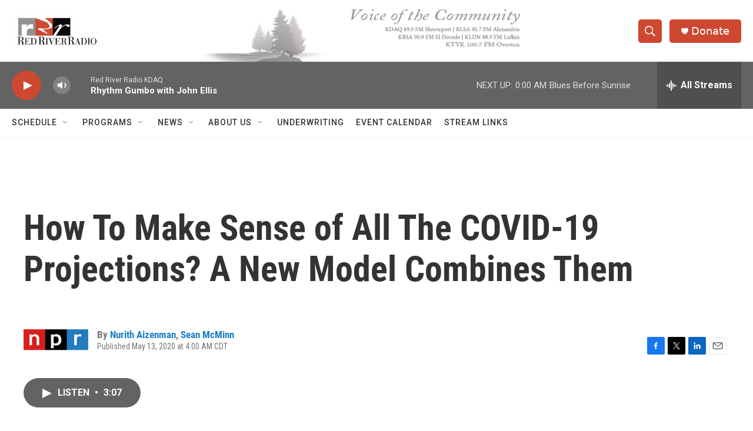

--- FILE ---
content_type: text/html;charset=UTF-8
request_url: https://www.redriverradio.org/2020-05-13/how-to-make-sense-of-all-the-covid-19-projections-a-new-model-combines-them
body_size: 32651
content:
<!DOCTYPE html>
<html class="ArtP " lang="en">
    <head>
    <meta charset="UTF-8">

    

    <style data-cssvarsponyfill="true">
        :root { --siteBgColorInverse: #121212; --primaryTextColorInverse: #ffffff; --secondaryTextColorInverse: #cccccc; --tertiaryTextColorInverse: #cccccc; --headerBgColorInverse: #000000; --headerBorderColorInverse: #858585; --headerTextColorInverse: #ffffff; --secC1_Inverse: #a2a2a2; --secC4_Inverse: #282828; --headerNavBarBgColorInverse: #121212; --headerMenuBgColorInverse: #ffffff; --headerMenuTextColorInverse: #6b2b85; --headerMenuTextColorHoverInverse: #6b2b85; --liveBlogTextColorInverse: #ffffff; --applyButtonColorInverse: #4485D5; --applyButtonTextColorInverse: #4485D5; --siteBgColor: #ffffff; --primaryTextColor: #333333; --secondaryTextColor: #666666; --secC1: #767676; --secC4: #f5f5f5; --secC5: #ffffff; --siteBgColor: #ffffff; --siteInverseBgColor: #000000; --linkColor: #1a7fc3; --linkHoverColor: #125c8e; --headerBgColor: #ffffff; --headerBgColorInverse: #000000; --headerBorderColor: #e6e6e6; --headerBorderColorInverse: #858585; --tertiaryTextColor: #1c1c1c; --headerTextColor: #ffffff; --buttonTextColor: #ffffff; --headerNavBarBgColor: #ffffff; --headerNavBarTextColor: #333333; --headerMenuBgColor: #ffffff; --headerMenuTextColor: #333333; --headerMenuTextColorHover: #68ac4d; --liveBlogTextColor: #282829; --applyButtonColor: #194173; --applyButtonTextColor: #2c4273; --primaryColor1: #636363; --primaryColor2: #ce4731; --breakingColor: #ff6f00; --secC2: #cccccc; --secC3: #e6e6e6; --secC5: #ffffff; --linkColor: #1a7fc3; --linkHoverColor: #125c8e; --donateBGColor: #ce4731; --headerIconColor: #ffffff; --hatButtonBgColor: #ffffff; --hatButtonBgHoverColor: #411c58; --hatButtonBorderColor: #411c58; --hatButtonBorderHoverColor: #ffffff; --hatButtoniconColor: #d62021; --hatButtonTextColor: #411c58; --hatButtonTextHoverColor: #ffffff; --footerTextColor: #ffffff; --footerTextBgColor: #ffffff; --footerPartnersBgColor: #000000; --listBorderColor: #030202; --gridBorderColor: #e6e6e6; --tagButtonBorderColor: #1a7fc3; --tagButtonTextColor: #1a7fc3; --breakingTextColor: #ffffff; --sectionTextColor: #ffffff; --contentWidth: 1240px; --primaryHeadlineFont: sans-serif; --secHlFont: sans-serif; --bodyFont: sans-serif; --colorWhite: #ffffff; --colorBlack: #000000;} .fonts-loaded { --primaryHeadlineFont: "Roboto Condensed"; --secHlFont: "Roboto Condensed"; --bodyFont: "Roboto"; --liveBlogBodyFont: "Roboto";}
    </style>

    
    <meta property="fb:app_id" content="630728381261111">

<meta name="disqus.shortname" content="npr-kdaq">
<meta name="disqus.url" content="https://www.redriverradio.org/2020-05-13/how-to-make-sense-of-all-the-covid-19-projections-a-new-model-combines-them">
<meta name="disqus.title" content="How To Make Sense of All The COVID-19 Projections? A New Model Combines Them">
<meta name="disqus.identifier" content="0000017c-1a72-d3a0-a37f-1af32dc60001">
    <meta property="og:title" content="How To Make Sense of All The COVID-19 Projections? A New Model Combines Them">

    <meta property="og:url" content="https://www.redriverradio.org/2020-05-13/how-to-make-sense-of-all-the-covid-19-projections-a-new-model-combines-them">

    <meta property="og:description" content="Projections of deaths from COVID-19 vary wildly. How are we to make sense of the differences? One researcher has developed one model that compares and merges them all.">

    <meta property="og:site_name" content="Red River Radio">



    <meta property="og:type" content="article">

    <meta property="article:author" content="https://www.redriverradio.org/people/nurith-aizenman">

    <meta property="article:author" content="https://www.redriverradio.org/people/sean-mcminn">

    <meta property="article:published_time" content="2020-05-13T09:00:00">

    <meta property="article:modified_time" content="2021-11-15T10:42:06.887">

    
    <meta name="twitter:card" content="summary_large_image"/>
    
    
    
    
    <meta name="twitter:description" content="Projections of deaths from COVID-19 vary wildly. How are we to make sense of the differences? One researcher has developed one model that compares and merges them all."/>
    
    
    
    
    <meta name="twitter:site" content="@rrrpublicradio"/>
    
    
    
    <meta name="twitter:title" content="How To Make Sense of All The COVID-19 Projections? A New Model Combines Them"/>
    



    <link data-cssvarsponyfill="true" class="Webpack-css" rel="stylesheet" href="https://npr.brightspotcdn.com/resource/00000177-1bc0-debb-a57f-dfcf4a950000/styleguide/All.min.0db89f2a608a6b13cec2d9fc84f71c45.gz.css">

    

    <style>.FooterNavigation-items-item {
    display: inline-block
}</style>
<style>[class*='-articleBody'] > ul,
[class*='-articleBody'] > ul ul {
    list-style-type: disc;
}</style>


    <meta name="viewport" content="width=device-width, initial-scale=1, viewport-fit=cover"><title>How To Make Sense of All The COVID-19 Projections? A New Model Combines Them</title><meta name="description" content="Projections of deaths from COVID-19 vary wildly. How are we to make sense of the differences? One researcher has developed one model that compares and merges them all."><link rel="canonical" href="https://www.npr.org/sections/health-shots/2020/05/13/855038708/combining-different-models-new-coronavirus-projection-shows-110-000-deaths-by-ju?ft=nprml&amp;f=855038708"><meta name="brightspot.contentId" content="0000017c-1a72-d3a0-a37f-1af32dc60001">
    
    
    <meta name="brightspot-dataLayer" content="{
  &quot;author&quot; : &quot;Nurith Aizenman, Sean McMinn&quot;,
  &quot;bspStoryId&quot; : &quot;0000017c-1a72-d3a0-a37f-1af32dc60001&quot;,
  &quot;category&quot; : &quot;&quot;,
  &quot;inlineAudio&quot; : 1,
  &quot;keywords&quot; : &quot;&quot;,
  &quot;nprCmsSite&quot; : true,
  &quot;nprStoryId&quot; : &quot;855038708&quot;,
  &quot;pageType&quot; : &quot;news-story&quot;,
  &quot;program&quot; : &quot;Morning Edition&quot;,
  &quot;publishedDate&quot; : &quot;2020-05-13T04:00:00Z&quot;,
  &quot;siteName&quot; : &quot;Red River Radio&quot;,
  &quot;station&quot; : &quot;Red River Radio&quot;,
  &quot;stationOrgId&quot; : &quot;1177&quot;,
  &quot;storyOrgId&quot; : &quot;s1&quot;,
  &quot;storyTheme&quot; : &quot;news-story&quot;,
  &quot;storyTitle&quot; : &quot;How To Make Sense of All The COVID-19 Projections? A New Model Combines Them&quot;,
  &quot;timezone&quot; : &quot;America/Chicago&quot;,
  &quot;wordCount&quot; : 0,
  &quot;series&quot; : &quot;&quot;
}">
    <script id="brightspot-dataLayer">
        (function () {
            var dataValue = document.head.querySelector('meta[name="brightspot-dataLayer"]').content;
            if (dataValue) {
                window.brightspotDataLayer = JSON.parse(dataValue);
            }
        })();
    </script>

    <link rel="amphtml" href="https://www.redriverradio.org/2020-05-13/how-to-make-sense-of-all-the-covid-19-projections-a-new-model-combines-them?_amp=true">

    

    
    <script src="https://npr.brightspotcdn.com/resource/00000177-1bc0-debb-a57f-dfcf4a950000/styleguide/All.min.fd8f7fccc526453c829dde80fc7c2ef5.gz.js" async></script>
    

    <script>

  window.fbAsyncInit = function() {
      FB.init({
          
              appId : '630728381261111',
          
          xfbml : true,
          version : 'v2.9'
      });
  };

  (function(d, s, id){
     var js, fjs = d.getElementsByTagName(s)[0];
     if (d.getElementById(id)) {return;}
     js = d.createElement(s); js.id = id;
     js.src = "//connect.facebook.net/en_US/sdk.js";
     fjs.parentNode.insertBefore(js, fjs);
   }(document, 'script', 'facebook-jssdk'));
</script>
<script async="async" src="https://securepubads.g.doubleclick.net/tag/js/gpt.js"></script>
<script type="text/javascript">
    // Google tag setup
    var googletag = googletag || {};
    googletag.cmd = googletag.cmd || [];

    googletag.cmd.push(function () {
        // @see https://developers.google.com/publisher-tag/reference#googletag.PubAdsService_enableLazyLoad
        googletag.pubads().enableLazyLoad({
            fetchMarginPercent: 100, // fetch and render ads within this % of viewport
            renderMarginPercent: 100,
            mobileScaling: 1  // Same on mobile.
        });

        googletag.pubads().enableSingleRequest()
        googletag.pubads().enableAsyncRendering()
        googletag.pubads().collapseEmptyDivs()
        googletag.pubads().disableInitialLoad()
        googletag.enableServices()
    })
</script>
<!-- no longer used, moved disqus script to be loaded by ps-disqus-comment-module.js to avoid errors --><meta name="gtm-dataLayer" content="{
  &quot;gtmAuthor&quot; : &quot;Nurith Aizenman, Sean McMinn&quot;,
  &quot;gtmBspStoryId&quot; : &quot;0000017c-1a72-d3a0-a37f-1af32dc60001&quot;,
  &quot;gtmCategory&quot; : &quot;&quot;,
  &quot;gtmInlineAudio&quot; : 1,
  &quot;gtmKeywords&quot; : &quot;&quot;,
  &quot;gtmNprCmsSite&quot; : true,
  &quot;gtmNprStoryId&quot; : &quot;855038708&quot;,
  &quot;gtmPageType&quot; : &quot;news-story&quot;,
  &quot;gtmProgram&quot; : &quot;Morning Edition&quot;,
  &quot;gtmPublishedDate&quot; : &quot;2020-05-13T04:00:00Z&quot;,
  &quot;gtmSiteName&quot; : &quot;Red River Radio&quot;,
  &quot;gtmStation&quot; : &quot;Red River Radio&quot;,
  &quot;gtmStationOrgId&quot; : &quot;1177&quot;,
  &quot;gtmStoryOrgId&quot; : &quot;s1&quot;,
  &quot;gtmStoryTheme&quot; : &quot;news-story&quot;,
  &quot;gtmStoryTitle&quot; : &quot;How To Make Sense of All The COVID-19 Projections? A New Model Combines Them&quot;,
  &quot;gtmTimezone&quot; : &quot;America/Chicago&quot;,
  &quot;gtmWordCount&quot; : 0,
  &quot;gtmSeries&quot; : &quot;&quot;
}"><script>

    (function () {
        var dataValue = document.head.querySelector('meta[name="gtm-dataLayer"]').content;
        if (dataValue) {
            window.dataLayer = window.dataLayer || [];
            dataValue = JSON.parse(dataValue);
            dataValue['event'] = 'gtmFirstView';
            window.dataLayer.push(dataValue);
        }
    })();

    (function(w,d,s,l,i){w[l]=w[l]||[];w[l].push({'gtm.start':
            new Date().getTime(),event:'gtm.js'});var f=d.getElementsByTagName(s)[0],
        j=d.createElement(s),dl=l!='dataLayer'?'&l='+l:'';j.async=true;j.src=
        'https://www.googletagmanager.com/gtm.js?id='+i+dl;f.parentNode.insertBefore(j,f);
})(window,document,'script','dataLayer','GTM-N39QFDR');</script><script type="application/ld+json">{"@context":"http://schema.org","@type":"ListenAction","description":"Projections of deaths from COVID-19 vary wildly. How are we to make sense of the differences? One researcher has developed one model that compares and merges them all.","name":"How To Make Sense of All The COVID-19 Projections? A New Model Combines Them"}</script><script type="application/ld+json">{"@context":"http://schema.org","@type":"NewsArticle","author":[{"@context":"http://schema.org","@type":"Person","name":"Nurith Aizenman","url":"https://www.redriverradio.org/people/nurith-aizenman"},{"@context":"http://schema.org","@type":"Person","name":"Sean McMinn","url":"https://www.redriverradio.org/people/sean-mcminn"}],"dateModified":"2021-11-15T05:42:06Z","datePublished":"2020-05-13T05:00:00Z","headline":"How To Make Sense of All The COVID-19 Projections? A New Model Combines Them","mainEntityOfPage":{"@type":"NewsArticle","@id":"https://www.redriverradio.org/2020-05-13/how-to-make-sense-of-all-the-covid-19-projections-a-new-model-combines-them"},"publisher":{"@type":"Organization","name":"Red River Radio","logo":{"@context":"http://schema.org","@type":"ImageObject","height":"60","url":"https://npr.brightspotcdn.com/dims4/default/01850d5/2147483647/resize/x60/quality/90/?url=http%3A%2F%2Fnpr-brightspot.s3.amazonaws.com%2Fab%2Fc9%2F8f32bbde488d84abe0e88d7e7fb0%2Frrr-logo-fid.png","width":"155"}}}</script><script>window.addEventListener('DOMContentLoaded', (event) => {
    window.nulldurationobserver = new MutationObserver(function (mutations) {
        document.querySelectorAll('.StreamPill-duration').forEach(pill => { 
      if (pill.innerText == "LISTENNULL") {
         pill.innerText = "LISTEN"
      } 
    });
      });

      window.nulldurationobserver.observe(document.body, {
        childList: true,
        subtree: true
      });
});
</script>


    <script>
        var head = document.getElementsByTagName('head')
        head = head[0]
        var link = document.createElement('link');
        link.setAttribute('href', 'https://fonts.googleapis.com/css?family=Roboto Condensed|Roboto|Roboto:400,500,700&display=swap');
        var relList = link.relList;

        if (relList && relList.supports('preload')) {
            link.setAttribute('as', 'style');
            link.setAttribute('rel', 'preload');
            link.setAttribute('onload', 'this.rel="stylesheet"');
            link.setAttribute('crossorigin', 'anonymous');
        } else {
            link.setAttribute('rel', 'stylesheet');
        }

        head.appendChild(link);
    </script>
</head>


    <body class="Page-body" data-content-width="1240px">
    <noscript>
    <iframe src="https://www.googletagmanager.com/ns.html?id=GTM-N39QFDR" height="0" width="0" style="display:none;visibility:hidden"></iframe>
</noscript>
        

    <!-- Putting icons here, so we don't have to include in a bunch of -body hbs's -->
<svg xmlns="http://www.w3.org/2000/svg" style="display:none" id="iconsMap1" class="iconsMap">
    <symbol id="play-icon" viewBox="0 0 115 115">
        <polygon points="0,0 115,57.5 0,115" fill="currentColor" />
    </symbol>
    <symbol id="grid" viewBox="0 0 32 32">
            <g>
                <path d="M6.4,5.7 C6.4,6.166669 6.166669,6.4 5.7,6.4 L0.7,6.4 C0.233331,6.4 0,6.166669 0,5.7 L0,0.7 C0,0.233331 0.233331,0 0.7,0 L5.7,0 C6.166669,0 6.4,0.233331 6.4,0.7 L6.4,5.7 Z M19.2,5.7 C19.2,6.166669 18.966669,6.4 18.5,6.4 L13.5,6.4 C13.033331,6.4 12.8,6.166669 12.8,5.7 L12.8,0.7 C12.8,0.233331 13.033331,0 13.5,0 L18.5,0 C18.966669,0 19.2,0.233331 19.2,0.7 L19.2,5.7 Z M32,5.7 C32,6.166669 31.766669,6.4 31.3,6.4 L26.3,6.4 C25.833331,6.4 25.6,6.166669 25.6,5.7 L25.6,0.7 C25.6,0.233331 25.833331,0 26.3,0 L31.3,0 C31.766669,0 32,0.233331 32,0.7 L32,5.7 Z M6.4,18.5 C6.4,18.966669 6.166669,19.2 5.7,19.2 L0.7,19.2 C0.233331,19.2 0,18.966669 0,18.5 L0,13.5 C0,13.033331 0.233331,12.8 0.7,12.8 L5.7,12.8 C6.166669,12.8 6.4,13.033331 6.4,13.5 L6.4,18.5 Z M19.2,18.5 C19.2,18.966669 18.966669,19.2 18.5,19.2 L13.5,19.2 C13.033331,19.2 12.8,18.966669 12.8,18.5 L12.8,13.5 C12.8,13.033331 13.033331,12.8 13.5,12.8 L18.5,12.8 C18.966669,12.8 19.2,13.033331 19.2,13.5 L19.2,18.5 Z M32,18.5 C32,18.966669 31.766669,19.2 31.3,19.2 L26.3,19.2 C25.833331,19.2 25.6,18.966669 25.6,18.5 L25.6,13.5 C25.6,13.033331 25.833331,12.8 26.3,12.8 L31.3,12.8 C31.766669,12.8 32,13.033331 32,13.5 L32,18.5 Z M6.4,31.3 C6.4,31.766669 6.166669,32 5.7,32 L0.7,32 C0.233331,32 0,31.766669 0,31.3 L0,26.3 C0,25.833331 0.233331,25.6 0.7,25.6 L5.7,25.6 C6.166669,25.6 6.4,25.833331 6.4,26.3 L6.4,31.3 Z M19.2,31.3 C19.2,31.766669 18.966669,32 18.5,32 L13.5,32 C13.033331,32 12.8,31.766669 12.8,31.3 L12.8,26.3 C12.8,25.833331 13.033331,25.6 13.5,25.6 L18.5,25.6 C18.966669,25.6 19.2,25.833331 19.2,26.3 L19.2,31.3 Z M32,31.3 C32,31.766669 31.766669,32 31.3,32 L26.3,32 C25.833331,32 25.6,31.766669 25.6,31.3 L25.6,26.3 C25.6,25.833331 25.833331,25.6 26.3,25.6 L31.3,25.6 C31.766669,25.6 32,25.833331 32,26.3 L32,31.3 Z" id=""></path>
            </g>
    </symbol>
    <symbol id="radio-stream" width="18" height="19" viewBox="0 0 18 19">
        <g fill="currentColor" fill-rule="nonzero">
            <path d="M.5 8c-.276 0-.5.253-.5.565v1.87c0 .312.224.565.5.565s.5-.253.5-.565v-1.87C1 8.253.776 8 .5 8zM2.5 8c-.276 0-.5.253-.5.565v1.87c0 .312.224.565.5.565s.5-.253.5-.565v-1.87C3 8.253 2.776 8 2.5 8zM3.5 7c-.276 0-.5.276-.5.617v3.766c0 .34.224.617.5.617s.5-.276.5-.617V7.617C4 7.277 3.776 7 3.5 7zM5.5 6c-.276 0-.5.275-.5.613v5.774c0 .338.224.613.5.613s.5-.275.5-.613V6.613C6 6.275 5.776 6 5.5 6zM6.5 4c-.276 0-.5.26-.5.58v8.84c0 .32.224.58.5.58s.5-.26.5-.58V4.58C7 4.26 6.776 4 6.5 4zM8.5 0c-.276 0-.5.273-.5.61v17.78c0 .337.224.61.5.61s.5-.273.5-.61V.61C9 .273 8.776 0 8.5 0zM9.5 2c-.276 0-.5.274-.5.612v14.776c0 .338.224.612.5.612s.5-.274.5-.612V2.612C10 2.274 9.776 2 9.5 2zM11.5 5c-.276 0-.5.276-.5.616v8.768c0 .34.224.616.5.616s.5-.276.5-.616V5.616c0-.34-.224-.616-.5-.616zM12.5 6c-.276 0-.5.262-.5.584v4.832c0 .322.224.584.5.584s.5-.262.5-.584V6.584c0-.322-.224-.584-.5-.584zM14.5 7c-.276 0-.5.29-.5.647v3.706c0 .357.224.647.5.647s.5-.29.5-.647V7.647C15 7.29 14.776 7 14.5 7zM15.5 8c-.276 0-.5.253-.5.565v1.87c0 .312.224.565.5.565s.5-.253.5-.565v-1.87c0-.312-.224-.565-.5-.565zM17.5 8c-.276 0-.5.253-.5.565v1.87c0 .312.224.565.5.565s.5-.253.5-.565v-1.87c0-.312-.224-.565-.5-.565z"/>
        </g>
    </symbol>
    <symbol id="icon-magnify" viewBox="0 0 31 31">
        <g>
            <path fill-rule="evenodd" d="M22.604 18.89l-.323.566 8.719 8.8L28.255 31l-8.719-8.8-.565.404c-2.152 1.346-4.386 2.018-6.7 2.018-3.39 0-6.284-1.21-8.679-3.632C1.197 18.568 0 15.66 0 12.27c0-3.39 1.197-6.283 3.592-8.678C5.987 1.197 8.88 0 12.271 0c3.39 0 6.283 1.197 8.678 3.592 2.395 2.395 3.593 5.288 3.593 8.679 0 2.368-.646 4.574-1.938 6.62zM19.162 5.77C17.322 3.925 15.089 3 12.46 3c-2.628 0-4.862.924-6.702 2.77C3.92 7.619 3 9.862 3 12.5c0 2.639.92 4.882 2.76 6.73C7.598 21.075 9.832 22 12.46 22c2.629 0 4.862-.924 6.702-2.77C21.054 17.33 22 15.085 22 12.5c0-2.586-.946-4.83-2.838-6.73z"/>
        </g>
    </symbol>
    <symbol id="burger-menu" viewBox="0 0 14 10">
        <g>
            <path fill-rule="evenodd" d="M0 5.5v-1h14v1H0zM0 1V0h14v1H0zm0 9V9h14v1H0z"></path>
        </g>
    </symbol>
    <symbol id="close-x" viewBox="0 0 14 14">
        <g>
            <path fill-rule="nonzero" d="M6.336 7L0 .664.664 0 7 6.336 13.336 0 14 .664 7.664 7 14 13.336l-.664.664L7 7.664.664 14 0 13.336 6.336 7z"></path>
        </g>
    </symbol>
    <symbol id="share-more-arrow" viewBox="0 0 512 512" style="enable-background:new 0 0 512 512;">
        <g>
            <g>
                <path d="M512,241.7L273.643,3.343v156.152c-71.41,3.744-138.015,33.337-188.958,84.28C30.075,298.384,0,370.991,0,448.222v60.436
                    l29.069-52.985c45.354-82.671,132.173-134.027,226.573-134.027c5.986,0,12.004,0.212,18.001,0.632v157.779L512,241.7z
                    M255.642,290.666c-84.543,0-163.661,36.792-217.939,98.885c26.634-114.177,129.256-199.483,251.429-199.483h15.489V78.131
                    l163.568,163.568L304.621,405.267V294.531l-13.585-1.683C279.347,291.401,267.439,290.666,255.642,290.666z"></path>
            </g>
        </g>
    </symbol>
    <symbol id="chevron" viewBox="0 0 100 100">
        <g>
            <path d="M22.4566257,37.2056786 L-21.4456527,71.9511488 C-22.9248661,72.9681457 -24.9073712,72.5311671 -25.8758148,70.9765924 L-26.9788683,69.2027424 C-27.9450684,67.6481676 -27.5292733,65.5646602 -26.0500598,64.5484493 L20.154796,28.2208967 C21.5532435,27.2597011 23.3600078,27.2597011 24.759951,28.2208967 L71.0500598,64.4659264 C72.5292733,65.4829232 72.9450684,67.5672166 71.9788683,69.1217913 L70.8750669,70.8956413 C69.9073712,72.4502161 67.9241183,72.8848368 66.4449048,71.8694118 L22.4566257,37.2056786 Z" id="Transparent-Chevron" transform="translate(22.500000, 50.000000) rotate(90.000000) translate(-22.500000, -50.000000) "></path>
        </g>
    </symbol>
</svg>

<svg xmlns="http://www.w3.org/2000/svg" style="display:none" id="iconsMap2" class="iconsMap">
    <symbol id="mono-icon-facebook" viewBox="0 0 10 19">
        <path fill-rule="evenodd" d="M2.707 18.25V10.2H0V7h2.707V4.469c0-1.336.375-2.373 1.125-3.112C4.582.62 5.578.25 6.82.25c1.008 0 1.828.047 2.461.14v2.848H7.594c-.633 0-1.067.14-1.301.422-.188.235-.281.61-.281 1.125V7H9l-.422 3.2H6.012v8.05H2.707z"></path>
    </symbol>
    <symbol id="mono-icon-instagram" viewBox="0 0 17 17">
        <g>
            <path fill-rule="evenodd" d="M8.281 4.207c.727 0 1.4.182 2.022.545a4.055 4.055 0 0 1 1.476 1.477c.364.62.545 1.294.545 2.021 0 .727-.181 1.4-.545 2.021a4.055 4.055 0 0 1-1.476 1.477 3.934 3.934 0 0 1-2.022.545c-.726 0-1.4-.182-2.021-.545a4.055 4.055 0 0 1-1.477-1.477 3.934 3.934 0 0 1-.545-2.021c0-.727.182-1.4.545-2.021A4.055 4.055 0 0 1 6.26 4.752a3.934 3.934 0 0 1 2.021-.545zm0 6.68a2.54 2.54 0 0 0 1.864-.774 2.54 2.54 0 0 0 .773-1.863 2.54 2.54 0 0 0-.773-1.863 2.54 2.54 0 0 0-1.864-.774 2.54 2.54 0 0 0-1.863.774 2.54 2.54 0 0 0-.773 1.863c0 .727.257 1.348.773 1.863a2.54 2.54 0 0 0 1.863.774zM13.45 4.03c-.023.258-.123.48-.299.668a.856.856 0 0 1-.65.281.913.913 0 0 1-.668-.28.913.913 0 0 1-.281-.669c0-.258.094-.48.281-.668a.913.913 0 0 1 .668-.28c.258 0 .48.093.668.28.187.188.281.41.281.668zm2.672.95c.023.656.035 1.746.035 3.269 0 1.523-.017 2.62-.053 3.287-.035.668-.134 1.248-.298 1.74a4.098 4.098 0 0 1-.967 1.53 4.098 4.098 0 0 1-1.53.966c-.492.164-1.072.264-1.74.3-.668.034-1.763.052-3.287.052-1.523 0-2.619-.018-3.287-.053-.668-.035-1.248-.146-1.74-.334a3.747 3.747 0 0 1-1.53-.931 4.098 4.098 0 0 1-.966-1.53c-.164-.492-.264-1.072-.299-1.74C.424 10.87.406 9.773.406 8.25S.424 5.63.46 4.963c.035-.668.135-1.248.299-1.74.21-.586.533-1.096.967-1.53A4.098 4.098 0 0 1 3.254.727c.492-.164 1.072-.264 1.74-.3C5.662.394 6.758.376 8.281.376c1.524 0 2.62.018 3.287.053.668.035 1.248.135 1.74.299a4.098 4.098 0 0 1 2.496 2.496c.165.492.27 1.078.317 1.757zm-1.687 7.91c.14-.399.234-1.032.28-1.899.024-.515.036-1.242.036-2.18V7.689c0-.961-.012-1.688-.035-2.18-.047-.89-.14-1.524-.281-1.899a2.537 2.537 0 0 0-1.512-1.511c-.375-.14-1.008-.235-1.899-.282a51.292 51.292 0 0 0-2.18-.035H7.72c-.938 0-1.664.012-2.18.035-.867.047-1.5.141-1.898.282a2.537 2.537 0 0 0-1.512 1.511c-.14.375-.234 1.008-.281 1.899a51.292 51.292 0 0 0-.036 2.18v1.125c0 .937.012 1.664.036 2.18.047.866.14 1.5.28 1.898.306.726.81 1.23 1.513 1.511.398.141 1.03.235 1.898.282.516.023 1.242.035 2.18.035h1.125c.96 0 1.687-.012 2.18-.035.89-.047 1.523-.141 1.898-.282.726-.304 1.23-.808 1.512-1.511z"></path>
        </g>
    </symbol>
    <symbol id="mono-icon-email" viewBox="0 0 512 512">
        <g>
            <path d="M67,148.7c11,5.8,163.8,89.1,169.5,92.1c5.7,3,11.5,4.4,20.5,4.4c9,0,14.8-1.4,20.5-4.4c5.7-3,158.5-86.3,169.5-92.1
                c4.1-2.1,11-5.9,12.5-10.2c2.6-7.6-0.2-10.5-11.3-10.5H257H65.8c-11.1,0-13.9,3-11.3,10.5C56,142.9,62.9,146.6,67,148.7z"></path>
            <path d="M455.7,153.2c-8.2,4.2-81.8,56.6-130.5,88.1l82.2,92.5c2,2,2.9,4.4,1.8,5.6c-1.2,1.1-3.8,0.5-5.9-1.4l-98.6-83.2
                c-14.9,9.6-25.4,16.2-27.2,17.2c-7.7,3.9-13.1,4.4-20.5,4.4c-7.4,0-12.8-0.5-20.5-4.4c-1.9-1-12.3-7.6-27.2-17.2l-98.6,83.2
                c-2,2-4.7,2.6-5.9,1.4c-1.2-1.1-0.3-3.6,1.7-5.6l82.1-92.5c-48.7-31.5-123.1-83.9-131.3-88.1c-8.8-4.5-9.3,0.8-9.3,4.9
                c0,4.1,0,205,0,205c0,9.3,13.7,20.9,23.5,20.9H257h185.5c9.8,0,21.5-11.7,21.5-20.9c0,0,0-201,0-205
                C464,153.9,464.6,148.7,455.7,153.2z"></path>
        </g>
    </symbol>
    <symbol id="default-image" width="24" height="24" viewBox="0 0 24 24" fill="none" stroke="currentColor" stroke-width="2" stroke-linecap="round" stroke-linejoin="round" class="feather feather-image">
        <rect x="3" y="3" width="18" height="18" rx="2" ry="2"></rect>
        <circle cx="8.5" cy="8.5" r="1.5"></circle>
        <polyline points="21 15 16 10 5 21"></polyline>
    </symbol>
    <symbol id="icon-email" width="18px" viewBox="0 0 20 14">
        <g id="Symbols" stroke="none" stroke-width="1" fill="none" fill-rule="evenodd" stroke-linecap="round" stroke-linejoin="round">
            <g id="social-button-bar" transform="translate(-125.000000, -8.000000)" stroke="#000000">
                <g id="Group-2" transform="translate(120.000000, 0.000000)">
                    <g id="envelope" transform="translate(6.000000, 9.000000)">
                        <path d="M17.5909091,10.6363636 C17.5909091,11.3138182 17.0410909,11.8636364 16.3636364,11.8636364 L1.63636364,11.8636364 C0.958909091,11.8636364 0.409090909,11.3138182 0.409090909,10.6363636 L0.409090909,1.63636364 C0.409090909,0.958090909 0.958909091,0.409090909 1.63636364,0.409090909 L16.3636364,0.409090909 C17.0410909,0.409090909 17.5909091,0.958090909 17.5909091,1.63636364 L17.5909091,10.6363636 L17.5909091,10.6363636 Z" id="Stroke-406"></path>
                        <polyline id="Stroke-407" points="17.1818182 0.818181818 9 7.36363636 0.818181818 0.818181818"></polyline>
                    </g>
                </g>
            </g>
        </g>
    </symbol>
    <symbol id="mono-icon-print" viewBox="0 0 12 12">
        <g fill-rule="evenodd">
            <path fill-rule="nonzero" d="M9 10V7H3v3H1a1 1 0 0 1-1-1V4a1 1 0 0 1 1-1h10a1 1 0 0 1 1 1v3.132A2.868 2.868 0 0 1 9.132 10H9zm.5-4.5a1 1 0 1 0 0-2 1 1 0 0 0 0 2zM3 0h6v2H3z"></path>
            <path d="M4 8h4v4H4z"></path>
        </g>
    </symbol>
    <symbol id="mono-icon-copylink" viewBox="0 0 12 12">
        <g fill-rule="evenodd">
            <path d="M10.199 2.378c.222.205.4.548.465.897.062.332.016.614-.132.774L8.627 6.106c-.187.203-.512.232-.75-.014a.498.498 0 0 0-.706.028.499.499 0 0 0 .026.706 1.509 1.509 0 0 0 2.165-.04l1.903-2.06c.37-.398.506-.98.382-1.636-.105-.557-.392-1.097-.77-1.445L9.968.8C9.591.452 9.03.208 8.467.145 7.803.072 7.233.252 6.864.653L4.958 2.709a1.509 1.509 0 0 0 .126 2.161.5.5 0 1 0 .68-.734c-.264-.218-.26-.545-.071-.747L7.597 1.33c.147-.16.425-.228.76-.19.353.038.71.188.931.394l.91.843.001.001zM1.8 9.623c-.222-.205-.4-.549-.465-.897-.062-.332-.016-.614.132-.774l1.905-2.057c.187-.203.512-.232.75.014a.498.498 0 0 0 .706-.028.499.499 0 0 0-.026-.706 1.508 1.508 0 0 0-2.165.04L.734 7.275c-.37.399-.506.98-.382 1.637.105.557.392 1.097.77 1.445l.91.843c.376.35.937.594 1.5.656.664.073 1.234-.106 1.603-.507L7.04 9.291a1.508 1.508 0 0 0-.126-2.16.5.5 0 0 0-.68.734c.264.218.26.545.071.747l-1.904 2.057c-.147.16-.425.228-.76.191-.353-.038-.71-.188-.931-.394l-.91-.843z"></path>
            <path d="M8.208 3.614a.5.5 0 0 0-.707.028L3.764 7.677a.5.5 0 0 0 .734.68L8.235 4.32a.5.5 0 0 0-.027-.707"></path>
        </g>
    </symbol>
    <symbol id="mono-icon-linkedin" viewBox="0 0 16 17">
        <g fill-rule="evenodd">
            <path d="M3.734 16.125H.464V5.613h3.27zM2.117 4.172c-.515 0-.96-.188-1.336-.563A1.825 1.825 0 0 1 .22 2.273c0-.515.187-.96.562-1.335.375-.375.82-.563 1.336-.563.516 0 .961.188 1.336.563.375.375.563.82.563 1.335 0 .516-.188.961-.563 1.336-.375.375-.82.563-1.336.563zM15.969 16.125h-3.27v-5.133c0-.844-.07-1.453-.21-1.828-.259-.633-.762-.95-1.512-.95s-1.278.282-1.582.845c-.235.421-.352 1.043-.352 1.863v5.203H5.809V5.613h3.128v1.442h.036c.234-.469.609-.856 1.125-1.16.562-.375 1.218-.563 1.968-.563 1.524 0 2.59.48 3.2 1.441.468.774.703 1.97.703 3.586v5.766z"></path>
        </g>
    </symbol>
    <symbol id="mono-icon-pinterest" viewBox="0 0 512 512">
        <g>
            <path d="M256,32C132.3,32,32,132.3,32,256c0,91.7,55.2,170.5,134.1,205.2c-0.6-15.6-0.1-34.4,3.9-51.4
                c4.3-18.2,28.8-122.1,28.8-122.1s-7.2-14.3-7.2-35.4c0-33.2,19.2-58,43.2-58c20.4,0,30.2,15.3,30.2,33.6
                c0,20.5-13.1,51.1-19.8,79.5c-5.6,23.8,11.9,43.1,35.4,43.1c42.4,0,71-54.5,71-119.1c0-49.1-33.1-85.8-93.2-85.8
                c-67.9,0-110.3,50.7-110.3,107.3c0,19.5,5.8,33.3,14.8,43.9c4.1,4.9,4.7,6.9,3.2,12.5c-1.1,4.1-3.5,14-4.6,18
                c-1.5,5.7-6.1,7.7-11.2,5.6c-31.3-12.8-45.9-47-45.9-85.6c0-63.6,53.7-139.9,160.1-139.9c85.5,0,141.8,61.9,141.8,128.3
                c0,87.9-48.9,153.5-120.9,153.5c-24.2,0-46.9-13.1-54.7-27.9c0,0-13,51.6-15.8,61.6c-4.7,17.3-14,34.5-22.5,48
                c20.1,5.9,41.4,9.2,63.5,9.2c123.7,0,224-100.3,224-224C480,132.3,379.7,32,256,32z"></path>
        </g>
    </symbol>
    <symbol id="mono-icon-tumblr" viewBox="0 0 512 512">
        <g>
            <path d="M321.2,396.3c-11.8,0-22.4-2.8-31.5-8.3c-6.9-4.1-11.5-9.6-14-16.4c-2.6-6.9-3.6-22.3-3.6-46.4V224h96v-64h-96V48h-61.9
                c-2.7,21.5-7.5,44.7-14.5,58.6c-7,13.9-14,25.8-25.6,35.7c-11.6,9.9-25.6,17.9-41.9,23.3V224h48v140.4c0,19,2,33.5,5.9,43.5
                c4,10,11.1,19.5,21.4,28.4c10.3,8.9,22.8,15.7,37.3,20.5c14.6,4.8,31.4,7.2,50.4,7.2c16.7,0,30.3-1.7,44.7-5.1
                c14.4-3.4,30.5-9.3,48.2-17.6v-65.6C363.2,389.4,342.3,396.3,321.2,396.3z"></path>
        </g>
    </symbol>
    <symbol id="mono-icon-twitter" viewBox="0 0 1200 1227">
        <g>
            <path d="M714.163 519.284L1160.89 0H1055.03L667.137 450.887L357.328 0H0L468.492 681.821L0 1226.37H105.866L515.491
            750.218L842.672 1226.37H1200L714.137 519.284H714.163ZM569.165 687.828L521.697 619.934L144.011 79.6944H306.615L611.412
            515.685L658.88 583.579L1055.08 1150.3H892.476L569.165 687.854V687.828Z" fill="white"></path>
        </g>
    </symbol>
    <symbol id="mono-icon-youtube" viewBox="0 0 512 512">
        <g>
            <path fill-rule="evenodd" d="M508.6,148.8c0-45-33.1-81.2-74-81.2C379.2,65,322.7,64,265,64c-3,0-6,0-9,0s-6,0-9,0c-57.6,0-114.2,1-169.6,3.6
                c-40.8,0-73.9,36.4-73.9,81.4C1,184.6-0.1,220.2,0,255.8C-0.1,291.4,1,327,3.4,362.7c0,45,33.1,81.5,73.9,81.5
                c58.2,2.7,117.9,3.9,178.6,3.8c60.8,0.2,120.3-1,178.6-3.8c40.9,0,74-36.5,74-81.5c2.4-35.7,3.5-71.3,3.4-107
                C512.1,220.1,511,184.5,508.6,148.8z M207,353.9V157.4l145,98.2L207,353.9z"></path>
        </g>
    </symbol>
    <symbol id="mono-icon-flipboard" viewBox="0 0 500 500">
        <g>
            <path d="M0,0V500H500V0ZM400,200H300V300H200V400H100V100H400Z"></path>
        </g>
    </symbol>
    <symbol id="mono-icon-bluesky" viewBox="0 0 568 501">
        <g>
            <path d="M123.121 33.6637C188.241 82.5526 258.281 181.681 284 234.873C309.719 181.681 379.759 82.5526 444.879
            33.6637C491.866 -1.61183 568 -28.9064 568 57.9464C568 75.2916 558.055 203.659 552.222 224.501C531.947 296.954
            458.067 315.434 392.347 304.249C507.222 323.8 536.444 388.56 473.333 453.32C353.473 576.312 301.061 422.461
            287.631 383.039C285.169 375.812 284.017 372.431 284 375.306C283.983 372.431 282.831 375.812 280.369 383.039C266.939
            422.461 214.527 576.312 94.6667 453.32C31.5556 388.56 60.7778 323.8 175.653 304.249C109.933 315.434 36.0535
            296.954 15.7778 224.501C9.94525 203.659 0 75.2916 0 57.9464C0 -28.9064 76.1345 -1.61183 123.121 33.6637Z"
            fill="white">
            </path>
        </g>
    </symbol>
    <symbol id="mono-icon-threads" viewBox="0 0 192 192">
        <g>
            <path d="M141.537 88.9883C140.71 88.5919 139.87 88.2104 139.019 87.8451C137.537 60.5382 122.616 44.905 97.5619 44.745C97.4484 44.7443 97.3355 44.7443 97.222 44.7443C82.2364 44.7443 69.7731 51.1409 62.102 62.7807L75.881 72.2328C81.6116 63.5383 90.6052 61.6848 97.2286 61.6848C97.3051 61.6848 97.3819 61.6848 97.4576 61.6855C105.707 61.7381 111.932 64.1366 115.961 68.814C118.893 72.2193 120.854 76.925 121.825 82.8638C114.511 81.6207 106.601 81.2385 98.145 81.7233C74.3247 83.0954 59.0111 96.9879 60.0396 116.292C60.5615 126.084 65.4397 134.508 73.775 140.011C80.8224 144.663 89.899 146.938 99.3323 146.423C111.79 145.74 121.563 140.987 128.381 132.296C133.559 125.696 136.834 117.143 138.28 106.366C144.217 109.949 148.617 114.664 151.047 120.332C155.179 129.967 155.42 145.8 142.501 158.708C131.182 170.016 117.576 174.908 97.0135 175.059C74.2042 174.89 56.9538 167.575 45.7381 153.317C35.2355 139.966 29.8077 120.682 29.6052 96C29.8077 71.3178 35.2355 52.0336 45.7381 38.6827C56.9538 24.4249 74.2039 17.11 97.0132 16.9405C119.988 17.1113 137.539 24.4614 149.184 38.788C154.894 45.8136 159.199 54.6488 162.037 64.9503L178.184 60.6422C174.744 47.9622 169.331 37.0357 161.965 27.974C147.036 9.60668 125.202 0.195148 97.0695 0H96.9569C68.8816 0.19447 47.2921 9.6418 32.7883 28.0793C19.8819 44.4864 13.2244 67.3157 13.0007 95.9325L13 96L13.0007 96.0675C13.2244 124.684 19.8819 147.514 32.7883 163.921C47.2921 182.358 68.8816 191.806 96.9569 192H97.0695C122.03 191.827 139.624 185.292 154.118 170.811C173.081 151.866 172.51 128.119 166.26 113.541C161.776 103.087 153.227 94.5962 141.537 88.9883ZM98.4405 129.507C88.0005 130.095 77.1544 125.409 76.6196 115.372C76.2232 107.93 81.9158 99.626 99.0812 98.6368C101.047 98.5234 102.976 98.468 104.871 98.468C111.106 98.468 116.939 99.0737 122.242 100.233C120.264 124.935 108.662 128.946 98.4405 129.507Z" fill="white"></path>
        </g>
    </symbol>
 </svg>

<svg xmlns="http://www.w3.org/2000/svg" style="display:none" id="iconsMap3" class="iconsMap">
    <symbol id="volume-mute" x="0px" y="0px" viewBox="0 0 24 24" style="enable-background:new 0 0 24 24;">
        <polygon fill="currentColor" points="11,5 6,9 2,9 2,15 6,15 11,19 "/>
        <line style="fill:none;stroke:currentColor;stroke-width:2;stroke-linecap:round;stroke-linejoin:round;" x1="23" y1="9" x2="17" y2="15"/>
        <line style="fill:none;stroke:currentColor;stroke-width:2;stroke-linecap:round;stroke-linejoin:round;" x1="17" y1="9" x2="23" y2="15"/>
    </symbol>
    <symbol id="volume-low" x="0px" y="0px" viewBox="0 0 24 24" style="enable-background:new 0 0 24 24;" xml:space="preserve">
        <polygon fill="currentColor" points="11,5 6,9 2,9 2,15 6,15 11,19 "/>
    </symbol>
    <symbol id="volume-mid" x="0px" y="0px" viewBox="0 0 24 24" style="enable-background:new 0 0 24 24;">
        <polygon fill="currentColor" points="11,5 6,9 2,9 2,15 6,15 11,19 "/>
        <path style="fill:none;stroke:currentColor;stroke-width:2;stroke-linecap:round;stroke-linejoin:round;" d="M15.5,8.5c2,2,2,5.1,0,7.1"/>
    </symbol>
    <symbol id="volume-high" x="0px" y="0px" viewBox="0 0 24 24" style="enable-background:new 0 0 24 24;">
        <polygon fill="currentColor" points="11,5 6,9 2,9 2,15 6,15 11,19 "/>
        <path style="fill:none;stroke:currentColor;stroke-width:2;stroke-linecap:round;stroke-linejoin:round;" d="M19.1,4.9c3.9,3.9,3.9,10.2,0,14.1 M15.5,8.5c2,2,2,5.1,0,7.1"/>
    </symbol>
    <symbol id="pause-icon" viewBox="0 0 12 16">
        <rect x="0" y="0" width="4" height="16" fill="currentColor"></rect>
        <rect x="8" y="0" width="4" height="16" fill="currentColor"></rect>
    </symbol>
    <symbol id="heart" viewBox="0 0 24 24">
        <g>
            <path d="M12 4.435c-1.989-5.399-12-4.597-12 3.568 0 4.068 3.06 9.481 12 14.997 8.94-5.516 12-10.929 12-14.997 0-8.118-10-8.999-12-3.568z"/>
        </g>
    </symbol>
    <symbol id="icon-location" width="24" height="24" viewBox="0 0 24 24" fill="currentColor" stroke="currentColor" stroke-width="2" stroke-linecap="round" stroke-linejoin="round" class="feather feather-map-pin">
        <path d="M21 10c0 7-9 13-9 13s-9-6-9-13a9 9 0 0 1 18 0z" fill="currentColor" fill-opacity="1"></path>
        <circle cx="12" cy="10" r="5" fill="#ffffff"></circle>
    </symbol>
    <symbol id="icon-ticket" width="23px" height="15px" viewBox="0 0 23 15">
        <g stroke="none" stroke-width="1" fill="none" fill-rule="evenodd">
            <g transform="translate(-625.000000, -1024.000000)">
                <g transform="translate(625.000000, 1024.000000)">
                    <path d="M0,12.057377 L0,3.94262296 C0.322189879,4.12588308 0.696256938,4.23076923 1.0952381,4.23076923 C2.30500469,4.23076923 3.28571429,3.26645946 3.28571429,2.07692308 C3.28571429,1.68461385 3.17904435,1.31680209 2.99266757,1 L20.0073324,1 C19.8209556,1.31680209 19.7142857,1.68461385 19.7142857,2.07692308 C19.7142857,3.26645946 20.6949953,4.23076923 21.9047619,4.23076923 C22.3037431,4.23076923 22.6778101,4.12588308 23,3.94262296 L23,12.057377 C22.6778101,11.8741169 22.3037431,11.7692308 21.9047619,11.7692308 C20.6949953,11.7692308 19.7142857,12.7335405 19.7142857,13.9230769 C19.7142857,14.3153862 19.8209556,14.6831979 20.0073324,15 L2.99266757,15 C3.17904435,14.6831979 3.28571429,14.3153862 3.28571429,13.9230769 C3.28571429,12.7335405 2.30500469,11.7692308 1.0952381,11.7692308 C0.696256938,11.7692308 0.322189879,11.8741169 -2.13162821e-14,12.057377 Z" fill="currentColor"></path>
                    <path d="M14.5,0.533333333 L14.5,15.4666667" stroke="#FFFFFF" stroke-linecap="square" stroke-dasharray="2"></path>
                </g>
            </g>
        </g>
    </symbol>
    <symbol id="icon-refresh" width="24" height="24" viewBox="0 0 24 24" fill="none" stroke="currentColor" stroke-width="2" stroke-linecap="round" stroke-linejoin="round" class="feather feather-refresh-cw">
        <polyline points="23 4 23 10 17 10"></polyline>
        <polyline points="1 20 1 14 7 14"></polyline>
        <path d="M3.51 9a9 9 0 0 1 14.85-3.36L23 10M1 14l4.64 4.36A9 9 0 0 0 20.49 15"></path>
    </symbol>

    <symbol>
    <g id="mono-icon-link-post" stroke="none" stroke-width="1" fill="none" fill-rule="evenodd">
        <g transform="translate(-313.000000, -10148.000000)" fill="#000000" fill-rule="nonzero">
            <g transform="translate(306.000000, 10142.000000)">
                <path d="M14.0614027,11.2506973 L14.3070318,11.2618997 C15.6181751,11.3582102 16.8219637,12.0327684 17.6059678,13.1077805 C17.8500396,13.4424472 17.7765978,13.9116075 17.441931,14.1556793 C17.1072643,14.3997511 16.638104,14.3263093 16.3940322,13.9916425 C15.8684436,13.270965 15.0667922,12.8217495 14.1971448,12.7578692 C13.3952042,12.6989624 12.605753,12.9728728 12.0021966,13.5148801 L11.8552806,13.6559298 L9.60365896,15.9651545 C8.45118119,17.1890154 8.4677248,19.1416686 9.64054436,20.3445766 C10.7566428,21.4893084 12.5263723,21.5504727 13.7041492,20.5254372 L13.8481981,20.3916503 L15.1367586,19.070032 C15.4259192,18.7734531 15.9007548,18.7674393 16.1973338,19.0565998 C16.466951,19.3194731 16.4964317,19.7357968 16.282313,20.0321436 L16.2107659,20.117175 L14.9130245,21.4480474 C13.1386707,23.205741 10.3106091,23.1805355 8.5665371,21.3917196 C6.88861294,19.6707486 6.81173139,16.9294487 8.36035888,15.1065701 L8.5206409,14.9274155 L10.7811785,12.6088842 C11.6500838,11.7173642 12.8355419,11.2288664 14.0614027,11.2506973 Z M22.4334629,7.60828039 C24.1113871,9.32925141 24.1882686,12.0705513 22.6396411,13.8934299 L22.4793591,14.0725845 L20.2188215,16.3911158 C19.2919892,17.3420705 18.0049901,17.8344754 16.6929682,17.7381003 C15.3818249,17.6417898 14.1780363,16.9672316 13.3940322,15.8922195 C13.1499604,15.5575528 13.2234022,15.0883925 13.558069,14.8443207 C13.8927357,14.6002489 14.361896,14.6736907 14.6059678,15.0083575 C15.1315564,15.729035 15.9332078,16.1782505 16.8028552,16.2421308 C17.6047958,16.3010376 18.394247,16.0271272 18.9978034,15.4851199 L19.1447194,15.3440702 L21.396341,13.0348455 C22.5488188,11.8109846 22.5322752,9.85833141 21.3594556,8.65542337 C20.2433572,7.51069163 18.4736277,7.44952726 17.2944986,8.47594561 L17.1502735,8.60991269 L15.8541776,9.93153101 C15.5641538,10.2272658 15.0893026,10.2318956 14.7935678,9.94187181 C14.524718,9.67821384 14.4964508,9.26180596 14.7114324,8.96608447 L14.783227,8.88126205 L16.0869755,7.55195256 C17.8613293,5.79425896 20.6893909,5.81946452 22.4334629,7.60828039 Z" id="Icon-Link"></path>
            </g>
        </g>
    </g>
    </symbol>
    <symbol id="icon-passport-badge" viewBox="0 0 80 80">
        <g fill="none" fill-rule="evenodd">
            <path fill="#5680FF" d="M0 0L80 0 0 80z" transform="translate(-464.000000, -281.000000) translate(100.000000, 180.000000) translate(364.000000, 101.000000)"/>
            <g fill="#FFF" fill-rule="nonzero">
                <path d="M17.067 31.676l-3.488-11.143-11.144-3.488 11.144-3.488 3.488-11.144 3.488 11.166 11.143 3.488-11.143 3.466-3.488 11.143zm4.935-19.567l1.207.373 2.896-4.475-4.497 2.895.394 1.207zm-9.871 0l.373-1.207-4.497-2.895 2.895 4.475 1.229-.373zm9.871 9.893l-.373 1.207 4.497 2.896-2.895-4.497-1.229.394zm-9.871 0l-1.207-.373-2.895 4.497 4.475-2.895-.373-1.229zm22.002-4.935c0 9.41-7.634 17.066-17.066 17.066C7.656 34.133 0 26.5 0 17.067 0 7.634 7.634 0 17.067 0c9.41 0 17.066 7.634 17.066 17.067zm-2.435 0c0-8.073-6.559-14.632-14.631-14.632-8.073 0-14.632 6.559-14.632 14.632 0 8.072 6.559 14.631 14.632 14.631 8.072-.022 14.631-6.58 14.631-14.631z" transform="translate(-464.000000, -281.000000) translate(100.000000, 180.000000) translate(364.000000, 101.000000) translate(6.400000, 6.400000)"/>
            </g>
        </g>
    </symbol>
    <symbol id="icon-passport-badge-circle" viewBox="0 0 45 45">
        <g fill="none" fill-rule="evenodd">
            <circle cx="23.5" cy="23" r="20.5" fill="#5680FF"/>
            <g fill="#FFF" fill-rule="nonzero">
                <path d="M17.067 31.676l-3.488-11.143-11.144-3.488 11.144-3.488 3.488-11.144 3.488 11.166 11.143 3.488-11.143 3.466-3.488 11.143zm4.935-19.567l1.207.373 2.896-4.475-4.497 2.895.394 1.207zm-9.871 0l.373-1.207-4.497-2.895 2.895 4.475 1.229-.373zm9.871 9.893l-.373 1.207 4.497 2.896-2.895-4.497-1.229.394zm-9.871 0l-1.207-.373-2.895 4.497 4.475-2.895-.373-1.229zm22.002-4.935c0 9.41-7.634 17.066-17.066 17.066C7.656 34.133 0 26.5 0 17.067 0 7.634 7.634 0 17.067 0c9.41 0 17.066 7.634 17.066 17.067zm-2.435 0c0-8.073-6.559-14.632-14.631-14.632-8.073 0-14.632 6.559-14.632 14.632 0 8.072 6.559 14.631 14.632 14.631 8.072-.022 14.631-6.58 14.631-14.631z" transform="translate(-464.000000, -281.000000) translate(100.000000, 180.000000) translate(364.000000, 101.000000) translate(6.400000, 6.400000)"/>
            </g>
        </g>
    </symbol>
    <symbol id="icon-pbs-charlotte-passport-navy" viewBox="0 0 401 42">
        <g fill="none" fill-rule="evenodd">
            <g transform="translate(-91.000000, -1361.000000) translate(89.000000, 1275.000000) translate(2.828125, 86.600000) translate(217.623043, -0.000000)">
                <circle cx="20.435" cy="20.435" r="20.435" fill="#5680FF"/>
                <path fill="#FFF" fill-rule="nonzero" d="M20.435 36.115l-3.743-11.96-11.96-3.743 11.96-3.744 3.743-11.96 3.744 11.984 11.96 3.743-11.96 3.72-3.744 11.96zm5.297-21l1.295.4 3.108-4.803-4.826 3.108.423 1.295zm-10.594 0l.4-1.295-4.826-3.108 3.108 4.803 1.318-.4zm10.594 10.617l-.4 1.295 4.826 3.108-3.107-4.826-1.319.423zm-10.594 0l-1.295-.4-3.107 4.826 4.802-3.107-.4-1.319zm23.614-5.297c0 10.1-8.193 18.317-18.317 18.317-10.1 0-18.316-8.193-18.316-18.317 0-10.123 8.193-18.316 18.316-18.316 10.1 0 18.317 8.193 18.317 18.316zm-2.614 0c0-8.664-7.039-15.703-15.703-15.703S4.732 11.772 4.732 20.435c0 8.664 7.04 15.703 15.703 15.703 8.664-.023 15.703-7.063 15.703-15.703z"/>
            </g>
            <path fill="currentColor" fill-rule="nonzero" d="M4.898 31.675v-8.216h2.1c2.866 0 5.075-.658 6.628-1.975 1.554-1.316 2.33-3.217 2.33-5.703 0-2.39-.729-4.19-2.187-5.395-1.46-1.206-3.59-1.81-6.391-1.81H0v23.099h4.898zm1.611-12.229H4.898V12.59h2.227c1.338 0 2.32.274 2.947.821.626.548.94 1.396.94 2.544 0 1.137-.374 2.004-1.122 2.599-.748.595-1.875.892-3.38.892zm22.024 12.229c2.612 0 4.68-.59 6.201-1.77 1.522-1.18 2.283-2.823 2.283-4.93 0-1.484-.324-2.674-.971-3.57-.648-.895-1.704-1.506-3.168-1.832v-.158c1.074-.18 1.935-.711 2.583-1.596.648-.885.972-2.017.972-3.397 0-2.032-.74-3.515-2.22-4.447-1.48-.932-3.858-1.398-7.133-1.398H19.89v23.098h8.642zm-.9-13.95h-2.844V12.59h2.575c1.401 0 2.425.192 3.073.576.648.385.972 1.02.972 1.904 0 .948-.298 1.627-.893 2.038-.595.41-1.556.616-2.883.616zm.347 9.905H24.79v-6.02h3.033c2.739 0 4.108.96 4.108 2.876 0 1.064-.321 1.854-.964 2.37-.642.516-1.638.774-2.986.774zm18.343 4.36c2.676 0 4.764-.6 6.265-1.8 1.5-1.201 2.251-2.844 2.251-4.93 0-1.506-.4-2.778-1.2-3.815-.801-1.038-2.281-2.072-4.44-3.105-1.633-.779-2.668-1.319-3.105-1.619-.437-.3-.755-.61-.955-.932-.2-.321-.3-.698-.3-1.13 0-.695.247-1.258.742-1.69.495-.432 1.206-.648 2.133-.648.78 0 1.572.1 2.377.3.806.2 1.825.553 3.058 1.059l1.58-3.808c-1.19-.516-2.33-.916-3.421-1.2-1.09-.285-2.236-.427-3.436-.427-2.444 0-4.358.585-5.743 1.754-1.385 1.169-2.078 2.775-2.078 4.818 0 1.085.211 2.033.632 2.844.422.811.985 1.522 1.69 2.133.706.61 1.765 1.248 3.176 1.912 1.506.716 2.504 1.237 2.994 1.564.49.326.861.666 1.114 1.019.253.353.38.755.38 1.208 0 .811-.288 1.422-.862 1.833-.574.41-1.398.616-2.472.616-.896 0-1.883-.142-2.963-.426-1.08-.285-2.398-.775-3.957-1.47v4.55c1.896.927 4.076 1.39 6.54 1.39zm29.609 0c2.338 0 4.455-.394 6.351-1.184v-4.108c-2.307.811-4.27 1.216-5.893 1.216-3.865 0-5.798-2.575-5.798-7.725 0-2.475.506-4.405 1.517-5.79 1.01-1.385 2.438-2.078 4.281-2.078.843 0 1.701.153 2.575.458.874.306 1.743.664 2.607 1.075l1.58-3.982c-2.265-1.084-4.519-1.627-6.762-1.627-2.201 0-4.12.482-5.759 1.446-1.637.963-2.893 2.348-3.768 4.155-.874 1.806-1.31 3.91-1.31 6.311 0 3.813.89 6.738 2.67 8.777 1.78 2.038 4.35 3.057 7.709 3.057zm15.278-.315v-8.31c0-2.054.3-3.54.9-4.456.601-.916 1.575-1.374 2.923-1.374 1.896 0 2.844 1.274 2.844 3.823v10.317h4.819V20.157c0-2.085-.537-3.686-1.612-4.802-1.074-1.117-2.649-1.675-4.724-1.675-2.338 0-4.044.864-5.118 2.59h-.253l.11-1.421c.074-1.443.111-2.36.111-2.749V7.092h-4.819v24.583h4.82zm20.318.316c1.38 0 2.499-.198 3.357-.593.859-.395 1.693-1.103 2.504-2.125h.127l.932 2.402h3.365v-11.77c0-2.107-.632-3.676-1.896-4.708-1.264-1.033-3.08-1.549-5.45-1.549-2.476 0-4.73.532-6.762 1.596l1.595 3.254c1.907-.853 3.566-1.28 4.977-1.28 1.833 0 2.749.896 2.749 2.687v.774l-3.065.094c-2.644.095-4.621.588-5.932 1.478-1.312.89-1.967 2.272-1.967 4.147 0 1.79.487 3.17 1.461 4.14.974.968 2.31 1.453 4.005 1.453zm1.817-3.524c-1.559 0-2.338-.679-2.338-2.038 0-.948.342-1.653 1.027-2.117.684-.463 1.727-.716 3.128-.758l1.864-.063v1.453c0 1.064-.334 1.917-1.003 2.56-.669.642-1.562.963-2.678.963zm17.822 3.208v-8.99c0-1.422.429-2.528 1.287-3.318.859-.79 2.057-1.185 3.594-1.185.559 0 1.033.053 1.422.158l.364-4.518c-.432-.095-.975-.142-1.628-.142-1.095 0-2.109.303-3.04.908-.933.606-1.673 1.404-2.22 2.394h-.237l-.711-2.97h-3.65v17.663h4.819zm14.267 0V7.092h-4.819v24.583h4.819zm12.07.316c2.708 0 4.82-.811 6.336-2.433 1.517-1.622 2.275-3.871 2.275-6.746 0-1.854-.347-3.47-1.043-4.85-.695-1.38-1.69-2.439-2.986-3.176-1.295-.738-2.79-1.106-4.486-1.106-2.728 0-4.845.8-6.351 2.401-1.507 1.601-2.26 3.845-2.26 6.73 0 1.854.348 3.476 1.043 4.867.695 1.39 1.69 2.456 2.986 3.199 1.295.742 2.791 1.114 4.487 1.114zm.064-3.871c-1.295 0-2.23-.448-2.804-1.343-.574-.895-.861-2.217-.861-3.965 0-1.76.284-3.073.853-3.942.569-.87 1.495-1.304 2.78-1.304 1.296 0 2.228.437 2.797 1.312.569.874.853 2.185.853 3.934 0 1.758-.282 3.083-.845 3.973-.564.89-1.488 1.335-2.773 1.335zm18.154 3.87c1.748 0 3.222-.268 4.423-.805v-3.586c-1.18.368-2.19.552-3.033.552-.632 0-1.14-.163-1.525-.49-.384-.326-.576-.831-.576-1.516V17.63h4.945v-3.618h-4.945v-3.76h-3.081l-1.39 3.728-2.655 1.611v2.039h2.307v8.515c0 1.949.44 3.41 1.32 4.384.879.974 2.282 1.462 4.21 1.462zm13.619 0c1.748 0 3.223-.268 4.423-.805v-3.586c-1.18.368-2.19.552-3.033.552-.632 0-1.14-.163-1.524-.49-.385-.326-.577-.831-.577-1.516V17.63h4.945v-3.618h-4.945v-3.76h-3.08l-1.391 3.728-2.654 1.611v2.039h2.306v8.515c0 1.949.44 3.41 1.32 4.384.879.974 2.282 1.462 4.21 1.462zm15.562 0c1.38 0 2.55-.102 3.508-.308.958-.205 1.859-.518 2.701-.94v-3.728c-1.032.484-2.022.837-2.97 1.058-.948.222-1.954.332-3.017.332-1.37 0-2.433-.384-3.192-1.153-.758-.769-1.164-1.838-1.216-3.207h11.39v-2.338c0-2.507-.695-4.471-2.085-5.893-1.39-1.422-3.333-2.133-5.83-2.133-2.612 0-4.658.808-6.137 2.425-1.48 1.617-2.22 3.905-2.22 6.864 0 2.876.8 5.098 2.401 6.668 1.601 1.569 3.824 2.354 6.667 2.354zm2.686-11.153h-6.762c.085-1.19.416-2.11.996-2.757.579-.648 1.38-.972 2.401-.972 1.022 0 1.833.324 2.433.972.6.648.911 1.566.932 2.757zM270.555 31.675v-8.216h2.102c2.864 0 5.074-.658 6.627-1.975 1.554-1.316 2.33-3.217 2.33-5.703 0-2.39-.729-4.19-2.188-5.395-1.458-1.206-3.589-1.81-6.39-1.81h-7.378v23.099h4.897zm1.612-12.229h-1.612V12.59h2.228c1.338 0 2.32.274 2.946.821.627.548.94 1.396.94 2.544 0 1.137-.373 2.004-1.121 2.599-.748.595-1.875.892-3.381.892zm17.3 12.545c1.38 0 2.5-.198 3.357-.593.859-.395 1.694-1.103 2.505-2.125h.126l.932 2.402h3.365v-11.77c0-2.107-.632-3.676-1.896-4.708-1.264-1.033-3.08-1.549-5.45-1.549-2.475 0-4.73.532-6.762 1.596l1.596 3.254c1.906-.853 3.565-1.28 4.976-1.28 1.833 0 2.75.896 2.75 2.687v.774l-3.066.094c-2.643.095-4.62.588-5.932 1.478-1.311.89-1.967 2.272-1.967 4.147 0 1.79.487 3.17 1.461 4.14.975.968 2.31 1.453 4.005 1.453zm1.817-3.524c-1.559 0-2.338-.679-2.338-2.038 0-.948.342-1.653 1.027-2.117.684-.463 1.727-.716 3.128-.758l1.864-.063v1.453c0 1.064-.334 1.917-1.003 2.56-.669.642-1.561.963-2.678.963zm17.79 3.524c2.507 0 4.39-.474 5.648-1.422 1.259-.948 1.888-2.328 1.888-4.14 0-.874-.152-1.627-.458-2.259-.305-.632-.78-1.19-1.422-1.674-.642-.485-1.653-1.006-3.033-1.565-1.548-.621-2.552-1.09-3.01-1.406-.458-.316-.687-.69-.687-1.121 0-.77.71-1.154 2.133-1.154.8 0 1.585.121 2.354.364.769.242 1.595.553 2.48.932l1.454-3.476c-2.012-.927-4.082-1.39-6.21-1.39-2.232 0-3.957.429-5.173 1.287-1.217.859-1.825 2.073-1.825 3.642 0 .916.145 1.688.434 2.315.29.626.753 1.182 1.39 1.666.638.485 1.636 1.011 2.995 1.58.947.4 1.706.75 2.275 1.05.568.301.969.57 1.2.807.232.237.348.545.348.924 0 1.01-.874 1.516-2.623 1.516-.853 0-1.84-.142-2.962-.426-1.122-.284-2.13-.637-3.025-1.059v3.982c.79.337 1.637.592 2.543.766.906.174 2.001.26 3.286.26zm15.658 0c2.506 0 4.389-.474 5.648-1.422 1.258-.948 1.888-2.328 1.888-4.14 0-.874-.153-1.627-.459-2.259-.305-.632-.779-1.19-1.421-1.674-.643-.485-1.654-1.006-3.034-1.565-1.548-.621-2.551-1.09-3.01-1.406-.458-.316-.687-.69-.687-1.121 0-.77.711-1.154 2.133-1.154.8 0 1.585.121 2.354.364.769.242 1.596.553 2.48.932l1.454-3.476c-2.012-.927-4.081-1.39-6.209-1.39-2.233 0-3.957.429-5.174 1.287-1.216.859-1.825 2.073-1.825 3.642 0 .916.145 1.688.435 2.315.29.626.753 1.182 1.39 1.666.637.485 1.635 1.011 2.994 1.58.948.4 1.706.75 2.275 1.05.569.301.969.57 1.2.807.232.237.348.545.348.924 0 1.01-.874 1.516-2.622 1.516-.854 0-1.84-.142-2.963-.426-1.121-.284-2.13-.637-3.025-1.059v3.982c.79.337 1.638.592 2.543.766.906.174 2.002.26 3.287.26zm15.689 7.457V32.29c0-.232-.085-1.085-.253-2.56h.253c1.18 1.506 2.806 2.26 4.881 2.26 1.38 0 2.58-.364 3.602-1.09 1.022-.727 1.81-1.786 2.362-3.176.553-1.39.83-3.028.83-4.913 0-2.865-.59-5.103-1.77-6.715-1.18-1.611-2.812-2.417-4.897-2.417-2.212 0-3.881.874-5.008 2.622h-.222l-.679-2.29h-3.918v25.436h4.819zm3.523-11.36c-1.222 0-2.115-.41-2.678-1.232-.564-.822-.845-2.18-.845-4.076v-.521c.02-1.686.305-2.894.853-3.626.547-.732 1.416-1.098 2.606-1.098 1.138 0 1.973.434 2.505 1.303.531.87.797 2.172.797 3.91 0 3.56-1.08 5.34-3.238 5.34zm19.149 3.903c2.706 0 4.818-.811 6.335-2.433 1.517-1.622 2.275-3.871 2.275-6.746 0-1.854-.348-3.47-1.043-4.85-.695-1.38-1.69-2.439-2.986-3.176-1.295-.738-2.79-1.106-4.487-1.106-2.728 0-4.845.8-6.35 2.401-1.507 1.601-2.26 3.845-2.26 6.73 0 1.854.348 3.476 1.043 4.867.695 1.39 1.69 2.456 2.986 3.199 1.295.742 2.79 1.114 4.487 1.114zm.063-3.871c-1.296 0-2.23-.448-2.805-1.343-.574-.895-.86-2.217-.86-3.965 0-1.76.284-3.073.853-3.942.568-.87 1.495-1.304 2.78-1.304 1.296 0 2.228.437 2.797 1.312.568.874.853 2.185.853 3.934 0 1.758-.282 3.083-.846 3.973-.563.89-1.487 1.335-2.772 1.335zm16.921 3.555v-8.99c0-1.422.43-2.528 1.288-3.318.858-.79 2.056-1.185 3.594-1.185.558 0 1.032.053 1.422.158l.363-4.518c-.432-.095-.974-.142-1.627-.142-1.096 0-2.11.303-3.041.908-.933.606-1.672 1.404-2.22 2.394h-.237l-.711-2.97h-3.65v17.663h4.819zm15.5.316c1.748 0 3.222-.269 4.423-.806v-3.586c-1.18.368-2.19.552-3.033.552-.632 0-1.14-.163-1.525-.49-.384-.326-.577-.831-.577-1.516V17.63h4.945v-3.618h-4.945v-3.76h-3.08l-1.39 3.728-2.655 1.611v2.039h2.307v8.515c0 1.949.44 3.41 1.319 4.384.88.974 2.283 1.462 4.21 1.462z" transform="translate(-91.000000, -1361.000000) translate(89.000000, 1275.000000) translate(2.828125, 86.600000)"/>
        </g>
    </symbol>
    <symbol id="icon-closed-captioning" viewBox="0 0 512 512">
        <g>
            <path fill="currentColor" d="M464 64H48C21.5 64 0 85.5 0 112v288c0 26.5 21.5 48 48 48h416c26.5 0 48-21.5 48-48V112c0-26.5-21.5-48-48-48zm-6 336H54c-3.3 0-6-2.7-6-6V118c0-3.3 2.7-6 6-6h404c3.3 0 6 2.7 6 6v276c0 3.3-2.7 6-6 6zm-211.1-85.7c1.7 2.4 1.5 5.6-.5 7.7-53.6 56.8-172.8 32.1-172.8-67.9 0-97.3 121.7-119.5 172.5-70.1 2.1 2 2.5 3.2 1 5.7l-17.5 30.5c-1.9 3.1-6.2 4-9.1 1.7-40.8-32-94.6-14.9-94.6 31.2 0 48 51 70.5 92.2 32.6 2.8-2.5 7.1-2.1 9.2.9l19.6 27.7zm190.4 0c1.7 2.4 1.5 5.6-.5 7.7-53.6 56.9-172.8 32.1-172.8-67.9 0-97.3 121.7-119.5 172.5-70.1 2.1 2 2.5 3.2 1 5.7L420 220.2c-1.9 3.1-6.2 4-9.1 1.7-40.8-32-94.6-14.9-94.6 31.2 0 48 51 70.5 92.2 32.6 2.8-2.5 7.1-2.1 9.2.9l19.6 27.7z"></path>
        </g>
    </symbol>
    <symbol id="circle" viewBox="0 0 24 24">
        <circle cx="50%" cy="50%" r="50%"></circle>
    </symbol>
    <symbol id="spinner" role="img" viewBox="0 0 512 512">
        <g class="fa-group">
            <path class="fa-secondary" fill="currentColor" d="M478.71 364.58zm-22 6.11l-27.83-15.9a15.92 15.92 0 0 1-6.94-19.2A184 184 0 1 1 256 72c5.89 0 11.71.29 17.46.83-.74-.07-1.48-.15-2.23-.21-8.49-.69-15.23-7.31-15.23-15.83v-32a16 16 0 0 1 15.34-16C266.24 8.46 261.18 8 256 8 119 8 8 119 8 256s111 248 248 248c98 0 182.42-56.95 222.71-139.42-4.13 7.86-14.23 10.55-22 6.11z" opacity="0.4"/><path class="fa-primary" fill="currentColor" d="M271.23 72.62c-8.49-.69-15.23-7.31-15.23-15.83V24.73c0-9.11 7.67-16.78 16.77-16.17C401.92 17.18 504 124.67 504 256a246 246 0 0 1-25 108.24c-4 8.17-14.37 11-22.26 6.45l-27.84-15.9c-7.41-4.23-9.83-13.35-6.2-21.07A182.53 182.53 0 0 0 440 256c0-96.49-74.27-175.63-168.77-183.38z"/>
        </g>
    </symbol>
    <symbol id="icon-calendar" width="24" height="24" viewBox="0 0 24 24" fill="none" stroke="currentColor" stroke-width="2" stroke-linecap="round" stroke-linejoin="round">
        <rect x="3" y="4" width="18" height="18" rx="2" ry="2"/>
        <line x1="16" y1="2" x2="16" y2="6"/>
        <line x1="8" y1="2" x2="8" y2="6"/>
        <line x1="3" y1="10" x2="21" y2="10"/>
    </symbol>
    <symbol id="icon-arrow-rotate" viewBox="0 0 512 512">
        <path d="M454.7 288.1c-12.78-3.75-26.06 3.594-29.75 16.31C403.3 379.9 333.8 432 255.1 432c-66.53 0-126.8-38.28-156.5-96h100.4c13.25 0 24-10.75 24-24S213.2 288 199.9 288h-160c-13.25 0-24 10.75-24 24v160c0 13.25 10.75 24 24 24s24-10.75 24-24v-102.1C103.7 436.4 176.1 480 255.1 480c99 0 187.4-66.31 215.1-161.3C474.8 305.1 467.4 292.7 454.7 288.1zM472 16C458.8 16 448 26.75 448 40v102.1C408.3 75.55 335.8 32 256 32C157 32 68.53 98.31 40.91 193.3C37.19 206 44.5 219.3 57.22 223c12.84 3.781 26.09-3.625 29.75-16.31C108.7 132.1 178.2 80 256 80c66.53 0 126.8 38.28 156.5 96H312C298.8 176 288 186.8 288 200S298.8 224 312 224h160c13.25 0 24-10.75 24-24v-160C496 26.75 485.3 16 472 16z"/>
    </symbol>
</svg>


<ps-header class="PH">
    <div class="PH-ham-m">
        <div class="PH-ham-m-wrapper">
            <div class="PH-ham-m-top">
                
                    <div class="PH-logo">
                        <ps-logo>
<a aria-label="home page" href="/" class="stationLogo"  >
    
        
            <picture>
    
    
        
            
        
    

    
    
        
            
        
    

    
    
        
            
        
    

    
    
        
            
    
            <source type="image/webp"  width="155"
     height="60" srcset="https://npr.brightspotcdn.com/dims4/default/de75718/2147483647/strip/true/crop/155x60+0+0/resize/310x120!/format/webp/quality/90/?url=https%3A%2F%2Fnpr.brightspotcdn.com%2Fdims4%2Fdefault%2F01850d5%2F2147483647%2Fresize%2Fx60%2Fquality%2F90%2F%3Furl%3Dhttp%3A%2F%2Fnpr-brightspot.s3.amazonaws.com%2Fab%2Fc9%2F8f32bbde488d84abe0e88d7e7fb0%2Frrr-logo-fid.png 2x"data-size="siteLogo"
/>
    

    
        <source width="155"
     height="60" srcset="https://npr.brightspotcdn.com/dims4/default/fbed974/2147483647/strip/true/crop/155x60+0+0/resize/155x60!/quality/90/?url=https%3A%2F%2Fnpr.brightspotcdn.com%2Fdims4%2Fdefault%2F01850d5%2F2147483647%2Fresize%2Fx60%2Fquality%2F90%2F%3Furl%3Dhttp%3A%2F%2Fnpr-brightspot.s3.amazonaws.com%2Fab%2Fc9%2F8f32bbde488d84abe0e88d7e7fb0%2Frrr-logo-fid.png"data-size="siteLogo"
/>
    

        
    

    
    <img class="Image" alt="" srcset="https://npr.brightspotcdn.com/dims4/default/3a5093a/2147483647/strip/true/crop/155x60+0+0/resize/310x120!/quality/90/?url=https%3A%2F%2Fnpr.brightspotcdn.com%2Fdims4%2Fdefault%2F01850d5%2F2147483647%2Fresize%2Fx60%2Fquality%2F90%2F%3Furl%3Dhttp%3A%2F%2Fnpr-brightspot.s3.amazonaws.com%2Fab%2Fc9%2F8f32bbde488d84abe0e88d7e7fb0%2Frrr-logo-fid.png 2x" width="155" height="60" loading="lazy" src="https://npr.brightspotcdn.com/dims4/default/fbed974/2147483647/strip/true/crop/155x60+0+0/resize/155x60!/quality/90/?url=https%3A%2F%2Fnpr.brightspotcdn.com%2Fdims4%2Fdefault%2F01850d5%2F2147483647%2Fresize%2Fx60%2Fquality%2F90%2F%3Furl%3Dhttp%3A%2F%2Fnpr-brightspot.s3.amazonaws.com%2Fab%2Fc9%2F8f32bbde488d84abe0e88d7e7fb0%2Frrr-logo-fid.png">


</picture>
        
    
    </a>
</ps-logo>

                    </div>
                
                <button class="PH-ham-m-close" aria-label="hamburger-menu-close" aria-expanded="false"><svg class="close-x"><use xlink:href="#close-x"></use></svg></button>
            </div>
            
                <div class="PH-search-overlay-mobile">
                    <form class="PH-search-form" action="https://www.redriverradio.org/search#nt=navsearch" novalidate="" autocomplete="off">
                        <label><input placeholder="Search" type="text" class="PH-search-input-mobile" name="q" required="true"><span class="sr-only">Search Query</span></label>
                        <button class="PH-search-button-mobile" aria-label="header-search-icon"><svg class="icon-magnify"><use xlink:href="#icon-magnify"></use></svg><span class="sr-only">Show Search</span></button>
                     </form>
                </div>
            

            <div class="PH-ham-m-content">
                
                
                    <nav class="Nav gtm_nav">
    
    
        <ul class="Nav-items">
            
                <li class="Nav-items-item" ><div class="NavI" >
    <div class="NavI-text gtm_nav_cat">
        
            <a class="NavI-text-link" href="https://www.redriverradio.org/kdaq-radio-schedule#weekly-schedule">Schedule</a>
        
    </div>
    
        <div class="NavI-more">
            <button aria-label="Open Sub Navigation"><svg class="chevron"><use xlink:href="#chevron"></use></svg></button>
        </div>
    

    
        <ul class="NavI-items">
            
                
                    <li class="NavI-items-item gtm_nav_subcat" ><a class="NavLink" href="https://www.redriverradio.org/kdaq-radio-schedule#weekly-schedule">Main Stream</a>
</li>
                
                    <li class="NavI-items-item gtm_nav_subcat" ><a class="NavLink" href="https://www.redriverradio.org/classical-hd2-radio-schedule">HD2 Stream</a>
</li>
                
                    <li class="NavI-items-item gtm_nav_subcat" ><a class="NavLink" href="https://www.redriverradio.org/news-talk-hd3-radio-schedule">HD3 Stream</a>
</li>
                
                    <li class="NavI-items-item gtm_nav_subcat" ><a class="NavLink" href="https://www.redriverradio.org/our-day-sponsors">Day Sponsors</a>
</li>
                
            
        </ul>
        <ul class="NavI-items-placeholder">
            
                
                    <li class="NavI-items-item"><a class="NavLink" href="https://www.redriverradio.org/kdaq-radio-schedule#weekly-schedule">Main Stream</a>
</li>
                
                    <li class="NavI-items-item"><a class="NavLink" href="https://www.redriverradio.org/classical-hd2-radio-schedule">HD2 Stream</a>
</li>
                
                    <li class="NavI-items-item"><a class="NavLink" href="https://www.redriverradio.org/news-talk-hd3-radio-schedule">HD3 Stream</a>
</li>
                
                    <li class="NavI-items-item"><a class="NavLink" href="https://www.redriverradio.org/our-day-sponsors">Day Sponsors</a>
</li>
                
            
        </ul>
    
</div></li>
            
                <li class="Nav-items-item" ><div class="NavI" >
    <div class="NavI-text gtm_nav_cat">
        
            <a class="NavI-text-link" href="https://www.redriverradio.org/all-shows">Programs</a>
        
    </div>
    
        <div class="NavI-more">
            <button aria-label="Open Sub Navigation"><svg class="chevron"><use xlink:href="#chevron"></use></svg></button>
        </div>
    

    
        <ul class="NavI-items two-columns">
            
                
                    <li class="NavI-items-item gtm_nav_subcat" ><a class="NavLink" href="https://www.redriverradio.org/all-shows">Programs A-Z</a>
</li>
                
                    <li class="NavI-items-item gtm_nav_subcat" ><a class="NavLink" href="https://www.redriverradio.org/show/about-faith">About Faith</a>
</li>
                
                    <li class="NavI-items-item gtm_nav_subcat" ><a class="NavLink" href="https://www.redriverradio.org/show/the-better-picture">The Better Picture</a>
</li>
                
                    <li class="NavI-items-item gtm_nav_subcat" ><a class="NavLink" href="https://www.redriverradio.org/show/bird-calls">Bird Calls</a>
</li>
                
                    <li class="NavI-items-item gtm_nav_subcat" ><a class="NavLink" href="https://www.redriverradio.org/show/blue-shadows-nothin-but-the-blues">Blue Shadows</a>
</li>
                
                    <li class="NavI-items-item gtm_nav_subcat" ><a class="NavLink" href="https://www.redriverradio.org/show/conserving-earth">Conserving Earth</a>
</li>
                
                    <li class="NavI-items-item gtm_nav_subcat" ><a class="NavLink" href="https://www.redriverradio.org/show/community-voices">Community Voices</a>
</li>
                
                    <li class="NavI-items-item gtm_nav_subcat" ><a class="NavLink" href="https://www.redriverradio.org/show/health-matters">Health Matters</a>
</li>
                
                    <li class="NavI-items-item gtm_nav_subcat" ><a class="NavLink" href="https://www.redriverradio.org/show/illuminations">Illuminations</a>
</li>
                
                    <li class="NavI-items-item gtm_nav_subcat" ><a class="NavLink" href="https://www.redriverradio.org/show/jazz-out">Jazz Out!</a>
</li>
                
                    <li class="NavI-items-item gtm_nav_subcat" ><a class="NavLink" href="https://www.redriverradio.org/tags/red-river-radio-news">Local News Casts</a>
</li>
                
                    <li class="NavI-items-item gtm_nav_subcat" ><a class="NavLink" href="https://www.redriverradio.org/show/louisiana-eats">Louisiana Eats!</a>
</li>
                
                    <li class="NavI-items-item gtm_nav_subcat" ><a class="NavLink" href="https://www.redriverradio.org/show/local-music-regional-symphony-broadcasts">Regional Symphony</a>
</li>
                
                    <li class="NavI-items-item gtm_nav_subcat" ><a class="NavLink" href="https://www.redriverradio.org/show/rhythm-gumbo-with-john-ellis">Rhythm Gumbo</a>
</li>
                
                    <li class="NavI-items-item gtm_nav_subcat" ><a class="NavLink" href="https://www.redriverradio.org/show/says-you">Says You!</a>
</li>
                
                    <li class="NavI-items-item gtm_nav_subcat" ><a class="NavLink" href="https://www.redriverradio.org/show/the-shadow-files">The Shadow Files</a>
</li>
                
                    <li class="NavI-items-item gtm_nav_subcat" ><a class="NavLink" href="https://www.redriverradio.org/show/shreveport-house-concerts">Shreveport House Concerts</a>
</li>
                
                    <li class="NavI-items-item gtm_nav_subcat" ><a class="NavLink" href=""></a>
</li>
                
                    <li class="NavI-items-item gtm_nav_subcat" ><a class="NavLink" href="https://www.redriverradio.org/show/whats-bugging-you">What&#x27;s Bugging You?</a>
</li>
                
                    <li class="NavI-items-item gtm_nav_subcat" ><a class="NavLink" href="https://www.redriverradio.org/show/young-artists-competition">Young Artists Competition</a>
</li>
                
            
        </ul>
        <ul class="NavI-items-placeholder">
            
                
                    <li class="NavI-items-item"><a class="NavLink" href="https://www.redriverradio.org/all-shows">Programs A-Z</a>
</li>
                
                    <li class="NavI-items-item"><a class="NavLink" href="https://www.redriverradio.org/show/about-faith">About Faith</a>
</li>
                
                    <li class="NavI-items-item"><a class="NavLink" href="https://www.redriverradio.org/show/the-better-picture">The Better Picture</a>
</li>
                
                    <li class="NavI-items-item"><a class="NavLink" href="https://www.redriverradio.org/show/bird-calls">Bird Calls</a>
</li>
                
                    <li class="NavI-items-item"><a class="NavLink" href="https://www.redriverradio.org/show/blue-shadows-nothin-but-the-blues">Blue Shadows</a>
</li>
                
                    <li class="NavI-items-item"><a class="NavLink" href="https://www.redriverradio.org/show/conserving-earth">Conserving Earth</a>
</li>
                
                    <li class="NavI-items-item"><a class="NavLink" href="https://www.redriverradio.org/show/community-voices">Community Voices</a>
</li>
                
                    <li class="NavI-items-item"><a class="NavLink" href="https://www.redriverradio.org/show/health-matters">Health Matters</a>
</li>
                
                    <li class="NavI-items-item"><a class="NavLink" href="https://www.redriverradio.org/show/illuminations">Illuminations</a>
</li>
                
                    <li class="NavI-items-item"><a class="NavLink" href="https://www.redriverradio.org/show/jazz-out">Jazz Out!</a>
</li>
                
                    <li class="NavI-items-item"><a class="NavLink" href="https://www.redriverradio.org/tags/red-river-radio-news">Local News Casts</a>
</li>
                
                    <li class="NavI-items-item"><a class="NavLink" href="https://www.redriverradio.org/show/louisiana-eats">Louisiana Eats!</a>
</li>
                
                    <li class="NavI-items-item"><a class="NavLink" href="https://www.redriverradio.org/show/local-music-regional-symphony-broadcasts">Regional Symphony</a>
</li>
                
                    <li class="NavI-items-item"><a class="NavLink" href="https://www.redriverradio.org/show/rhythm-gumbo-with-john-ellis">Rhythm Gumbo</a>
</li>
                
                    <li class="NavI-items-item"><a class="NavLink" href="https://www.redriverradio.org/show/says-you">Says You!</a>
</li>
                
                    <li class="NavI-items-item"><a class="NavLink" href="https://www.redriverradio.org/show/the-shadow-files">The Shadow Files</a>
</li>
                
                    <li class="NavI-items-item"><a class="NavLink" href="https://www.redriverradio.org/show/shreveport-house-concerts">Shreveport House Concerts</a>
</li>
                
                    <li class="NavI-items-item"><a class="NavLink" href=""></a>
</li>
                
                    <li class="NavI-items-item"><a class="NavLink" href="https://www.redriverradio.org/show/whats-bugging-you">What&#x27;s Bugging You?</a>
</li>
                
                    <li class="NavI-items-item"><a class="NavLink" href="https://www.redriverradio.org/show/young-artists-competition">Young Artists Competition</a>
</li>
                
            
        </ul>
    
</div></li>
            
                <li class="Nav-items-item" ><div class="NavI" >
    <div class="NavI-text gtm_nav_cat">
        
            <a class="NavI-text-link" href="https://www.redriverradio.org/news">NEWS</a>
        
    </div>
    
        <div class="NavI-more">
            <button aria-label="Open Sub Navigation"><svg class="chevron"><use xlink:href="#chevron"></use></svg></button>
        </div>
    

    
        <ul class="NavI-items">
            
                
                    <li class="NavI-items-item gtm_nav_subcat" ><a class="NavLink" href="https://www.redriverradio.org/show/local-news-from-red-river-radio">Red River Radio News</a>
</li>
                
                    <li class="NavI-items-item gtm_nav_subcat" ><a class="NavLink" href="https://www.redriverradio.org/commentary">Commentary</a>
</li>
                
                    <li class="NavI-items-item gtm_nav_subcat" ><a class="NavLink" href="https://www.redriverradio.org/show/community-voices">Community Voices</a>
</li>
                
                    <li class="NavI-items-item gtm_nav_subcat" ><a class="NavLink" href="https://www.redriverradio.org/news">All News</a>
</li>
                
                    <li class="NavI-items-item gtm_nav_subcat" ><a class="NavLink" href="https://www.redriverradio.org/show/npr-news-specials">NPR News Specials</a>
</li>
                
            
        </ul>
        <ul class="NavI-items-placeholder">
            
                
                    <li class="NavI-items-item"><a class="NavLink" href="https://www.redriverradio.org/show/local-news-from-red-river-radio">Red River Radio News</a>
</li>
                
                    <li class="NavI-items-item"><a class="NavLink" href="https://www.redriverradio.org/commentary">Commentary</a>
</li>
                
                    <li class="NavI-items-item"><a class="NavLink" href="https://www.redriverradio.org/show/community-voices">Community Voices</a>
</li>
                
                    <li class="NavI-items-item"><a class="NavLink" href="https://www.redriverradio.org/news">All News</a>
</li>
                
                    <li class="NavI-items-item"><a class="NavLink" href="https://www.redriverradio.org/show/npr-news-specials">NPR News Specials</a>
</li>
                
            
        </ul>
    
</div></li>
            
                <li class="Nav-items-item" ><div class="NavI" >
    <div class="NavI-text gtm_nav_cat">
        
            <a class="NavI-text-link" href="https://www.redriverradio.org/about-us">About Us</a>
        
    </div>
    
        <div class="NavI-more">
            <button aria-label="Open Sub Navigation"><svg class="chevron"><use xlink:href="#chevron"></use></svg></button>
        </div>
    

    
        <ul class="NavI-items two-columns">
            
                
                    <li class="NavI-items-item gtm_nav_subcat" ><a class="NavLink" href="https://www.redriverradio.org/about-us">About Us</a>
</li>
                
                    <li class="NavI-items-item gtm_nav_subcat" ><a class="NavLink" href="https://www.redriverradio.org/all-people">Our Team</a>
</li>
                
                    <li class="NavI-items-item gtm_nav_subcat" ><a class="NavLink" href="https://www.redriverradio.org/contact-us">Contact Us</a>
</li>
                
                    <li class="NavI-items-item gtm_nav_subcat" ><a class="NavLink" href="https://www.redriverradio.org/payment-and-donation-policies">Payment / Donation Policy</a>
</li>
                
                    <li class="NavI-items-item gtm_nav_subcat" ><a class="NavLink" href="https://www.redriverradio.org/community-advisory-board">Community Advisory Board</a>
</li>
                
                    <li class="NavI-items-item gtm_nav_subcat" ><a class="NavLink" href="https://www.redriverradio.org/audited-financial-reports-eeo-statement">Audited Financial Reports &amp; EEO Statements</a>
</li>
                
                    <li class="NavI-items-item gtm_nav_subcat" ><a class="NavLink" href="https://www.redriverradio.org/red-river-radio-public-inspection-files">Red River Radio Public Inspection Files</a>
</li>
                
                    <li class="NavI-items-item gtm_nav_subcat" ><a class="NavLink" href="https://www.lsu.edu/bos/index.php" target="_blank">https://www.lsu.edu/bos/index.php</a>
</li>
                
                    <li class="NavI-items-item gtm_nav_subcat" ><a class="NavLink" href="https://www.redriverradio.org/community-service-report">Community Service Report</a>
</li>
                
                    <li class="NavI-items-item gtm_nav_subcat" ><a class="NavLink" href="https://www.redriverradio.org/employment-internship-and-volunteer-opportunities">Employment, Internship and Volunteer Opportunities</a>
</li>
                
                    <li class="NavI-items-item gtm_nav_subcat" ><a class="NavLink" href="https://www.redriverradio.org/cpb-transparency-information">CPB Transparency Information</a>
</li>
                
            
        </ul>
        <ul class="NavI-items-placeholder">
            
                
                    <li class="NavI-items-item"><a class="NavLink" href="https://www.redriverradio.org/about-us">About Us</a>
</li>
                
                    <li class="NavI-items-item"><a class="NavLink" href="https://www.redriverradio.org/all-people">Our Team</a>
</li>
                
                    <li class="NavI-items-item"><a class="NavLink" href="https://www.redriverradio.org/contact-us">Contact Us</a>
</li>
                
                    <li class="NavI-items-item"><a class="NavLink" href="https://www.redriverradio.org/payment-and-donation-policies">Payment / Donation Policy</a>
</li>
                
                    <li class="NavI-items-item"><a class="NavLink" href="https://www.redriverradio.org/community-advisory-board">Community Advisory Board</a>
</li>
                
                    <li class="NavI-items-item"><a class="NavLink" href="https://www.redriverradio.org/audited-financial-reports-eeo-statement">Audited Financial Reports &amp; EEO Statements</a>
</li>
                
                    <li class="NavI-items-item"><a class="NavLink" href="https://www.redriverradio.org/red-river-radio-public-inspection-files">Red River Radio Public Inspection Files</a>
</li>
                
                    <li class="NavI-items-item"><a class="NavLink" href="https://www.lsu.edu/bos/index.php" target="_blank">https://www.lsu.edu/bos/index.php</a>
</li>
                
                    <li class="NavI-items-item"><a class="NavLink" href="https://www.redriverradio.org/community-service-report">Community Service Report</a>
</li>
                
                    <li class="NavI-items-item"><a class="NavLink" href="https://www.redriverradio.org/employment-internship-and-volunteer-opportunities">Employment, Internship and Volunteer Opportunities</a>
</li>
                
                    <li class="NavI-items-item"><a class="NavLink" href="https://www.redriverradio.org/cpb-transparency-information">CPB Transparency Information</a>
</li>
                
            
        </ul>
    
</div></li>
            
                <li class="Nav-items-item" ><div class="NavI"  data-group-navigation>
    <div class="NavI-text gtm_nav_cat">
        
            <a class="NavI-text-link" href="https://www.redriverradio.org/underwriting-on-red-river-radio">Underwriting</a>
        
    </div>
    

    
</div></li>
            
                <li class="Nav-items-item" ><div class="NavI"  data-group-navigation>
    <div class="NavI-text gtm_nav_cat">
        
            <a class="NavI-text-link" href="https://www.redriverradio.org/community-calendar">Event Calendar</a>
        
    </div>
    

    
</div></li>
            
                <li class="Nav-items-item" ><div class="NavI"  data-group-navigation>
    <div class="NavI-text gtm_nav_cat">
        
            <a class="NavI-text-link" href="https://www.redriverradio.org/Connect-To-Our-Streams">Stream Links</a>
        
    </div>
    

    
</div></li>
            
        </ul>
    
</nav>
                
                
                    <div class="PH-disclaimer">© 2026 Red River Radio</div>
                
            </div>
        </div>
    </div>

    
        <div class="PH-background">
            
                <picture>
    
    
        
            
        
    

    
    
        
            
        
    

    
    
        
            
        
    

    
    
        
            
    
            <source type="image/webp"  width="1440"
     height="105" srcset="https://npr.brightspotcdn.com/dims4/default/e46391d/2147483647/strip/true/crop/1600x117+0+183/resize/2880x210!/format/webp/quality/90/?url=http%3A%2F%2Fnpr-brightspot.s3.amazonaws.com%2Flegacy%2Fsites%2Frrr%2Ffiles%2F201812%2Fbackground2_fid.jpg 2x"data-size="headerBackground"
/>
    

    
        <source width="1440"
     height="105" srcset="https://npr.brightspotcdn.com/dims4/default/511e175/2147483647/strip/true/crop/1600x117+0+183/resize/1440x105!/quality/90/?url=http%3A%2F%2Fnpr-brightspot.s3.amazonaws.com%2Flegacy%2Fsites%2Frrr%2Ffiles%2F201812%2Fbackground2_fid.jpg"data-size="headerBackground"
/>
    

        
    

    
    <img class="Image" alt="" srcset="https://npr.brightspotcdn.com/dims4/default/66c19b0/2147483647/strip/true/crop/1600x117+0+183/resize/2880x210!/quality/90/?url=http%3A%2F%2Fnpr-brightspot.s3.amazonaws.com%2Flegacy%2Fsites%2Frrr%2Ffiles%2F201812%2Fbackground2_fid.jpg 2x" width="1440" height="105" loading="lazy" src="https://npr.brightspotcdn.com/dims4/default/511e175/2147483647/strip/true/crop/1600x117+0+183/resize/1440x105!/quality/90/?url=http%3A%2F%2Fnpr-brightspot.s3.amazonaws.com%2Flegacy%2Fsites%2Frrr%2Ffiles%2F201812%2Fbackground2_fid.jpg">


</picture>
            
        </div>
    
    <div class="PH-top-bar" data-inverse-colors="false" data-header-background="true">
            <div class="PH-top-bar-content">
                <button class="PH-menu-trigger" aria-label="hamburger-menu-open" aria-expanded="false"><svg class="burger-menu"><use xlink:href="#burger-menu"></use></svg><svg class="close-x"><use xlink:href="#close-x"></use></svg><span class="label">Menu</span></button>
                
                    <div class="PH-logo"><ps-logo>
<a aria-label="home page" href="/" class="stationLogo"  >
    
        
            <picture>
    
    
        
            
        
    

    
    
        
            
        
    

    
    
        
            
        
    

    
    
        
            
    
            <source type="image/webp"  width="155"
     height="60" srcset="https://npr.brightspotcdn.com/dims4/default/de75718/2147483647/strip/true/crop/155x60+0+0/resize/310x120!/format/webp/quality/90/?url=https%3A%2F%2Fnpr.brightspotcdn.com%2Fdims4%2Fdefault%2F01850d5%2F2147483647%2Fresize%2Fx60%2Fquality%2F90%2F%3Furl%3Dhttp%3A%2F%2Fnpr-brightspot.s3.amazonaws.com%2Fab%2Fc9%2F8f32bbde488d84abe0e88d7e7fb0%2Frrr-logo-fid.png 2x"data-size="siteLogo"
/>
    

    
        <source width="155"
     height="60" srcset="https://npr.brightspotcdn.com/dims4/default/fbed974/2147483647/strip/true/crop/155x60+0+0/resize/155x60!/quality/90/?url=https%3A%2F%2Fnpr.brightspotcdn.com%2Fdims4%2Fdefault%2F01850d5%2F2147483647%2Fresize%2Fx60%2Fquality%2F90%2F%3Furl%3Dhttp%3A%2F%2Fnpr-brightspot.s3.amazonaws.com%2Fab%2Fc9%2F8f32bbde488d84abe0e88d7e7fb0%2Frrr-logo-fid.png"data-size="siteLogo"
/>
    

        
    

    
    <img class="Image" alt="" srcset="https://npr.brightspotcdn.com/dims4/default/3a5093a/2147483647/strip/true/crop/155x60+0+0/resize/310x120!/quality/90/?url=https%3A%2F%2Fnpr.brightspotcdn.com%2Fdims4%2Fdefault%2F01850d5%2F2147483647%2Fresize%2Fx60%2Fquality%2F90%2F%3Furl%3Dhttp%3A%2F%2Fnpr-brightspot.s3.amazonaws.com%2Fab%2Fc9%2F8f32bbde488d84abe0e88d7e7fb0%2Frrr-logo-fid.png 2x" width="155" height="60" loading="lazy" src="https://npr.brightspotcdn.com/dims4/default/fbed974/2147483647/strip/true/crop/155x60+0+0/resize/155x60!/quality/90/?url=https%3A%2F%2Fnpr.brightspotcdn.com%2Fdims4%2Fdefault%2F01850d5%2F2147483647%2Fresize%2Fx60%2Fquality%2F90%2F%3Furl%3Dhttp%3A%2F%2Fnpr-brightspot.s3.amazonaws.com%2Fab%2Fc9%2F8f32bbde488d84abe0e88d7e7fb0%2Frrr-logo-fid.png">


</picture>
        
    
    </a>
</ps-logo>
</div>
                
                
                    <div class="PH-tagline">Voice of the Community</div>
                
            </div>
            <div class="PH-end">
                
                    <button class="PH-search-button" aria-label="header-search-icon"><svg class="icon-magnify"><use xlink:href="#icon-magnify"></use></svg><span class="sr-only">Show Search</span><svg class="close-x"><use xlink:href="#close-x"></use></svg></button>

                    <div class="PH-search-overlay">
                        <form class="PH-search-form" action="https://www.redriverradio.org/search#nt=navsearch" novalidate="" autocomplete="off">
                            <label><input placeholder="Search" type="text" class="PH-search-input" name="q" required="true"><span class="sr-only">Search Query</span></label>
                            <button type="button" class="PH-search-close" aria-label="header-search-close-icon"><svg class="close-x"><use xlink:href="#close-x"></use></svg></button>
                        </form>
                    </div>
                

                

                
                    <div class="PH-donate-button gtm_donate" aria-label="header-donate-button">
                        <svg class="heart"><use xlink:href="#heart"></use></svg>
                        <a   href="https://donate.nprstations.org/rrr/" class="Link"  target="_blank"   >Donate</a>
                    </div>
                
            </div>
    </div>

    
        <div class="PH-persistent-player">
            
                
                    
<ps-brightspot-persistent-player
    class="BrightspotPersistentPlayer"
     player-id="brightspot-player"
    text-on-air="On Air"
    text-playing="Now Playing"
    
    data-control-drawer-load-state
>
    <div class="BrightspotPersistentPlayer-player" data-player></div>
    <div class="BrightspotPersistentPlayer-playerControls">
        <button class="BrightspotPersistentPlayer-playerControls-control" data-control-play aria-label="play">
            <svg class="play-icon">
                <use xlink:href="#play-icon"></use>
            </svg>
        </button>
        <button class="BrightspotPersistentPlayer-playerControls-control" data-control-pause aria-label="pause">
            <svg class="pause-icon">
                <use xlink:href="#pause-icon"></use>
            </svg>
        </button>
    </div>
    <div class="BrightspotPersistentPlayer-volumeControl">
        <button class="BrightspotPersistentPlayer-volumeControl-toggle" data-control-volume-toggle aria-label="volume">
            <svg class="volume-mute">
                <use xlink:href="#volume-mute"></use>
            </svg>
            <svg class="volume-low">
                <use xlink:href="#volume-low"></use>
            </svg>
            <svg class="volume-mid">
                <use xlink:href="#volume-mid"></use>
            </svg>
            <svg class="volume-high">
                <use xlink:href="#volume-high"></use>
            </svg>
        </button>
        <div class="BrightspotPersistentPlayer-volumeControl-slider" aria-label="volume-slider">
            <div data-control-volume></div>
        </div>
    </div>
    <div class="BrightspotPersistentPlayer-streamInfo">
        <div class="BrightspotPersistentPlayer-name" data-stream-name></div>
        <div class="BrightspotPersistentPlayer-programName" data-stream-program-name>
            Play Live Radio
        </div>
        <div class="BrightspotPersistentPlayer-name" data-secondary-info></div>
        <div class="BrightspotPersistentPlayer-programName" data-primary-info></div>
    </div>
    <div class="BrightspotPersistentPlayer-tabletDesktopExtraInfo">
        <div class="BrightspotPersistentPlayer-schedule">
            <span class="BrightspotPersistentPlayer-schedule-next">Next Up:</span>
            <span class="BrightspotPersistentPlayer-schedule-startTime" data-schedule-start-time></span>
            <span class="BrightspotPersistentPlayer-schedule-programName" data-schedule-program-name></span>
        </div>
        <div class="BrightspotPersistentPlayer-songInfo">
            <span class="BrightspotPersistentPlayer-songInfo-text">
                <span class="BrightspotPersistentPlayer-songInfo-textAlbumArtist">
                    <span data-songinfo-artist classical-album></span>
                    <span data-songinfo-album classical-composer></span>
                </span>
                <span class="BrightspotPersistentPlayer-songInfo-textSong" data-songinfo-song></span>
            </span>
            <span class="BrightspotPersistentPlayer-songInfo-image" data-songinfo-image></span>
        </div>
        <div class="BrightspotPersistentPlayer-trackSlider">
            <div class="BrightspotPersistentPlayer-trackSlider-currentTime" data-track-current-time>0:00</div>
            <div class="BrightspotPersistentPlayer-trackSlider-wrapper">
                <div class="BrightspotPersistentPlayer-trackSlider-slider" data-track-slider>
                    <div class="BrightspotPersistentPlayer-trackSlider-thumb" data-track-thumb></div>
                </div>
            </div>
            <div class="BrightspotPersistentPlayer-trackSlider-duration" data-track-duration>0:00</div>
        </div>
    </div>
    
    <div class="BrightspotPersistentPlayer-drawerOverlay" data-control-drawer-overlay></div>
    <div class="BrightspotPersistentPlayer-drawer">
        <div class="BrightspotPersistentPlayer-drawerMain">
            <div class="BrightspotPersistentPlayer-currentPlaying">
                <div class="BrightspotPersistentPlayer-drawerImage" data-drawer-image></div>
                <div class="BrightspotPersistentPlayer-primaryInfo" data-primary-info></div>
                <div class="BrightspotPersistentPlayer-secondaryInfo" data-secondary-info></div>
                 <div class="BrightspotPersistentPlayer-trackSlider drawer">
                    <div class="BrightspotPersistentPlayer-trackSlider-wrapper">
                        <div class="BrightspotPersistentPlayer-trackSlider-slider" data-track-slider>
                            <div class="BrightspotPersistentPlayer-trackSlider-thumb" data-track-thumb></div>
                        </div>
                    </div>
                </div>
                <div class="BrightspotPersistentPlayer-drawerTime">
                    <span class="BrightspotPersistentPlayer-drawerTime-current" data-track-current-time>0:00</span>
                    <span class="BrightspotPersistentPlayer-drawerTime-duration" data-track-duration>0:00</span>
                </div>
                <div class="BrightspotPersistentPlayer-playerControls drawer">
                    <button class="BrightspotPersistentPlayer-playerControls-control" data-control-play aria-label="play">
                        <svg class="play-icon">
                            <use xlink:href="#play-icon"></use>
                        </svg>
                    </button>
                    <button class="BrightspotPersistentPlayer-playerControls-control" data-control-pause aria-label="pause">
                        <svg class="pause-icon">
                            <use xlink:href="#pause-icon"></use>
                        </svg>
                    </button>
                </div>
            </div>

            <div class="BrightspotPersistentPlayer-drawerHeading">
                Available On Air Stations
            </div>
            <ul class="BrightspotPersistentPlayer-streamsList" data-streams-list>
                
                    <li class="BrightspotPersistentPlayer-streamsList-item" data-first-stream>
                        <ps-stream
    data-stream-name="Main Channel"
    data-stream-id="stream-0000017c-1a6c-d3a0-a37f-1aed2c790000"
    data-stream-ucsId="5187c825e1c86bcc976c2210"
    data-stream-program-name="Blues Before Sunrise"
    
    
    
    >

    
        
            <ps-stream-url
        data-stream-format="audio/mp3"
        data-stream-url="https://playerservices.streamtheworld.com/api/livestream-redirect/KDAQFM.mp3">
</ps-stream-url>
        
    

    <button class="Stream">
        <span class="Stream-iconWrapper">
            <svg class="Stream-icon">
                <use xlink:href="#play-icon"></use>
            </svg>
            <svg class="Stream-iconPause">
                <use xlink:href="#pause-icon"></use>
            </svg>
        </span>
        <span class="Stream-text">
            
                <span class="Stream-status">
                    
                        <span class="Stream-statusTextOnAir">
                            On Air
                        </span>
                    
                    <span class="Stream-statusTextNowPlaying">
                        Now Playing
                    </span>
                </span>
            
            
            
                
                    <span class="Stream-name">Main Channel</span>
                
            
        </span>
    </button>
</ps-stream>
                    </li>
                
                    <li class="BrightspotPersistentPlayer-streamsList-item">
                        <ps-stream
    data-stream-name="HD 2 All Classical"
    data-stream-id="stream-0000017c-1a6c-d3a0-a37f-1aed2c790001"
    data-stream-ucsId="55a521f312da68ff25010779"
    data-stream-program-name="Classical 24"
    
    
    
    >

    
        
            <ps-stream-url
        data-stream-format="audio/mp3"
        data-stream-url="https://playerservices.streamtheworld.com/api/livestream-redirect/KDAQHD2.mp3">
</ps-stream-url>
        
    

    <button class="Stream">
        <span class="Stream-iconWrapper">
            <svg class="Stream-icon">
                <use xlink:href="#play-icon"></use>
            </svg>
            <svg class="Stream-iconPause">
                <use xlink:href="#pause-icon"></use>
            </svg>
        </span>
        <span class="Stream-text">
            
                <span class="Stream-status">
                    
                        <span class="Stream-statusTextOnAir">
                            On Air
                        </span>
                    
                    <span class="Stream-statusTextNowPlaying">
                        Now Playing
                    </span>
                </span>
            
            
            
                
                    <span class="Stream-name">HD 2 All Classical</span>
                
            
        </span>
    </button>
</ps-stream>
                    </li>
                
                    <li class="BrightspotPersistentPlayer-streamsList-item">
                        <ps-stream
    data-stream-name="HD 3 News/Talk"
    data-stream-id="stream-0000017c-1a6c-d3a0-a37f-1aed2c790002"
    data-stream-ucsId="5187c8d1e1c81af7d3b787b0"
    data-stream-program-name="BBC World Service"
    
    
    
    >

    
        
            <ps-stream-url
        data-stream-format="audio/mp3"
        data-stream-url="https://playerservices.streamtheworld.com/api/livestream-redirect/KDAQHD3.mp3">
</ps-stream-url>
        
    

    <button class="Stream">
        <span class="Stream-iconWrapper">
            <svg class="Stream-icon">
                <use xlink:href="#play-icon"></use>
            </svg>
            <svg class="Stream-iconPause">
                <use xlink:href="#pause-icon"></use>
            </svg>
        </span>
        <span class="Stream-text">
            
                <span class="Stream-status">
                    
                        <span class="Stream-statusTextOnAir">
                            On Air
                        </span>
                    
                    <span class="Stream-statusTextNowPlaying">
                        Now Playing
                    </span>
                </span>
            
            
            
                
                    <span class="Stream-name">HD 3 News/Talk</span>
                
            
        </span>
    </button>
</ps-stream>
                    </li>
                
                    <li class="BrightspotPersistentPlayer-streamsList-item">
                        <ps-stream
    data-stream-name="HD 4 Alt Red River"
    data-stream-id="stream-0000018f-e5bd-dc55-a5af-f7bddef60000"
    
    
    
    
    
    >

    
        
            <ps-stream-url
        data-stream-format="audio/mp3"
        data-stream-url="https://playerservices.streamtheworld.com/api/livestream-redirect/KDAQHD4.mp3">
</ps-stream-url>
        
    

    <button class="Stream">
        <span class="Stream-iconWrapper">
            <svg class="Stream-icon">
                <use xlink:href="#play-icon"></use>
            </svg>
            <svg class="Stream-iconPause">
                <use xlink:href="#pause-icon"></use>
            </svg>
        </span>
        <span class="Stream-text">
            
                <span class="Stream-status">
                    
                        <span class="Stream-statusTextOnAir">
                            On Air
                        </span>
                    
                    <span class="Stream-statusTextNowPlaying">
                        Now Playing
                    </span>
                </span>
            
            
            
                
                    <span class="Stream-name">HD 4 Alt Red River</span>
                
            
        </span>
    </button>
</ps-stream>
                    </li>
                
            </ul>
        </div>
        
        <button class="BrightspotPersistentPlayer-drawer-closeButton" data-control-drawer-close aria-label="close">
            <svg class="close-x">
                <use xlink:href="#close-x"></use>
            </svg>
        </button>
    </div>
    <div class="BrightspotPersistentPlayer-drawerControls">
        <button class="BrightspotPersistentPlayer-drawerToggle" data-control-drawer aria-label="all streams">
            <svg class="radio-stream">
                <use xlink:href="#radio-stream"></use>
            </svg>
            <span class="BrightspotPersistentPlayer-drawerToggle-text" aria-label="all streams">All Streams</span>
            <svg class="drawer-mobile-trigger">
                <use xlink:href="#drawer-mobile-trigger"></use>
            </svg>
        </button>
    </div>
    
</ps-brightspot-persistent-player>

                
            
        </div>
    
    
        <div class="PH-nav-bar">
            
                <nav class="DropdownNavigation gtm_nav" itemscope itemtype="http://schema.org/SiteNavigationElement"
    
>
    
    
        <ul class="DropdownNavigation-items">
            
                <li class="DropdownNavigation-items-item" ><div class="NavI" >
    <div class="NavI-text gtm_nav_cat">
        
            <a class="NavI-text-link" href="https://www.redriverradio.org/kdaq-radio-schedule#weekly-schedule">Schedule</a>
        
    </div>
    
        <div class="NavI-more">
            <button aria-label="Open Sub Navigation"><svg class="chevron"><use xlink:href="#chevron"></use></svg></button>
        </div>
    

    
        <ul class="NavI-items">
            
                
                    <li class="NavI-items-item gtm_nav_subcat" ><a class="NavLink" href="https://www.redriverradio.org/kdaq-radio-schedule#weekly-schedule">Main Stream</a>
</li>
                
                    <li class="NavI-items-item gtm_nav_subcat" ><a class="NavLink" href="https://www.redriverradio.org/classical-hd2-radio-schedule">HD2 Stream</a>
</li>
                
                    <li class="NavI-items-item gtm_nav_subcat" ><a class="NavLink" href="https://www.redriverradio.org/news-talk-hd3-radio-schedule">HD3 Stream</a>
</li>
                
                    <li class="NavI-items-item gtm_nav_subcat" ><a class="NavLink" href="https://www.redriverradio.org/our-day-sponsors">Day Sponsors</a>
</li>
                
            
        </ul>
        <ul class="NavI-items-placeholder">
            
                
                    <li class="NavI-items-item"><a class="NavLink" href="https://www.redriverradio.org/kdaq-radio-schedule#weekly-schedule">Main Stream</a>
</li>
                
                    <li class="NavI-items-item"><a class="NavLink" href="https://www.redriverradio.org/classical-hd2-radio-schedule">HD2 Stream</a>
</li>
                
                    <li class="NavI-items-item"><a class="NavLink" href="https://www.redriverradio.org/news-talk-hd3-radio-schedule">HD3 Stream</a>
</li>
                
                    <li class="NavI-items-item"><a class="NavLink" href="https://www.redriverradio.org/our-day-sponsors">Day Sponsors</a>
</li>
                
            
        </ul>
    
</div></li>
            
                <li class="DropdownNavigation-items-item" ><div class="NavI" >
    <div class="NavI-text gtm_nav_cat">
        
            <a class="NavI-text-link" href="https://www.redriverradio.org/all-shows">Programs</a>
        
    </div>
    
        <div class="NavI-more">
            <button aria-label="Open Sub Navigation"><svg class="chevron"><use xlink:href="#chevron"></use></svg></button>
        </div>
    

    
        <ul class="NavI-items two-columns">
            
                
                    <li class="NavI-items-item gtm_nav_subcat" ><a class="NavLink" href="https://www.redriverradio.org/all-shows">Programs A-Z</a>
</li>
                
                    <li class="NavI-items-item gtm_nav_subcat" ><a class="NavLink" href="https://www.redriverradio.org/show/about-faith">About Faith</a>
</li>
                
                    <li class="NavI-items-item gtm_nav_subcat" ><a class="NavLink" href="https://www.redriverradio.org/show/the-better-picture">The Better Picture</a>
</li>
                
                    <li class="NavI-items-item gtm_nav_subcat" ><a class="NavLink" href="https://www.redriverradio.org/show/bird-calls">Bird Calls</a>
</li>
                
                    <li class="NavI-items-item gtm_nav_subcat" ><a class="NavLink" href="https://www.redriverradio.org/show/blue-shadows-nothin-but-the-blues">Blue Shadows</a>
</li>
                
                    <li class="NavI-items-item gtm_nav_subcat" ><a class="NavLink" href="https://www.redriverradio.org/show/conserving-earth">Conserving Earth</a>
</li>
                
                    <li class="NavI-items-item gtm_nav_subcat" ><a class="NavLink" href="https://www.redriverradio.org/show/community-voices">Community Voices</a>
</li>
                
                    <li class="NavI-items-item gtm_nav_subcat" ><a class="NavLink" href="https://www.redriverradio.org/show/health-matters">Health Matters</a>
</li>
                
                    <li class="NavI-items-item gtm_nav_subcat" ><a class="NavLink" href="https://www.redriverradio.org/show/illuminations">Illuminations</a>
</li>
                
                    <li class="NavI-items-item gtm_nav_subcat" ><a class="NavLink" href="https://www.redriverradio.org/show/jazz-out">Jazz Out!</a>
</li>
                
                    <li class="NavI-items-item gtm_nav_subcat" ><a class="NavLink" href="https://www.redriverradio.org/tags/red-river-radio-news">Local News Casts</a>
</li>
                
                    <li class="NavI-items-item gtm_nav_subcat" ><a class="NavLink" href="https://www.redriverradio.org/show/louisiana-eats">Louisiana Eats!</a>
</li>
                
                    <li class="NavI-items-item gtm_nav_subcat" ><a class="NavLink" href="https://www.redriverradio.org/show/local-music-regional-symphony-broadcasts">Regional Symphony</a>
</li>
                
                    <li class="NavI-items-item gtm_nav_subcat" ><a class="NavLink" href="https://www.redriverradio.org/show/rhythm-gumbo-with-john-ellis">Rhythm Gumbo</a>
</li>
                
                    <li class="NavI-items-item gtm_nav_subcat" ><a class="NavLink" href="https://www.redriverradio.org/show/says-you">Says You!</a>
</li>
                
                    <li class="NavI-items-item gtm_nav_subcat" ><a class="NavLink" href="https://www.redriverradio.org/show/the-shadow-files">The Shadow Files</a>
</li>
                
                    <li class="NavI-items-item gtm_nav_subcat" ><a class="NavLink" href="https://www.redriverradio.org/show/shreveport-house-concerts">Shreveport House Concerts</a>
</li>
                
                    <li class="NavI-items-item gtm_nav_subcat" ><a class="NavLink" href=""></a>
</li>
                
                    <li class="NavI-items-item gtm_nav_subcat" ><a class="NavLink" href="https://www.redriverradio.org/show/whats-bugging-you">What&#x27;s Bugging You?</a>
</li>
                
                    <li class="NavI-items-item gtm_nav_subcat" ><a class="NavLink" href="https://www.redriverradio.org/show/young-artists-competition">Young Artists Competition</a>
</li>
                
            
        </ul>
        <ul class="NavI-items-placeholder">
            
                
                    <li class="NavI-items-item"><a class="NavLink" href="https://www.redriverradio.org/all-shows">Programs A-Z</a>
</li>
                
                    <li class="NavI-items-item"><a class="NavLink" href="https://www.redriverradio.org/show/about-faith">About Faith</a>
</li>
                
                    <li class="NavI-items-item"><a class="NavLink" href="https://www.redriverradio.org/show/the-better-picture">The Better Picture</a>
</li>
                
                    <li class="NavI-items-item"><a class="NavLink" href="https://www.redriverradio.org/show/bird-calls">Bird Calls</a>
</li>
                
                    <li class="NavI-items-item"><a class="NavLink" href="https://www.redriverradio.org/show/blue-shadows-nothin-but-the-blues">Blue Shadows</a>
</li>
                
                    <li class="NavI-items-item"><a class="NavLink" href="https://www.redriverradio.org/show/conserving-earth">Conserving Earth</a>
</li>
                
                    <li class="NavI-items-item"><a class="NavLink" href="https://www.redriverradio.org/show/community-voices">Community Voices</a>
</li>
                
                    <li class="NavI-items-item"><a class="NavLink" href="https://www.redriverradio.org/show/health-matters">Health Matters</a>
</li>
                
                    <li class="NavI-items-item"><a class="NavLink" href="https://www.redriverradio.org/show/illuminations">Illuminations</a>
</li>
                
                    <li class="NavI-items-item"><a class="NavLink" href="https://www.redriverradio.org/show/jazz-out">Jazz Out!</a>
</li>
                
                    <li class="NavI-items-item"><a class="NavLink" href="https://www.redriverradio.org/tags/red-river-radio-news">Local News Casts</a>
</li>
                
                    <li class="NavI-items-item"><a class="NavLink" href="https://www.redriverradio.org/show/louisiana-eats">Louisiana Eats!</a>
</li>
                
                    <li class="NavI-items-item"><a class="NavLink" href="https://www.redriverradio.org/show/local-music-regional-symphony-broadcasts">Regional Symphony</a>
</li>
                
                    <li class="NavI-items-item"><a class="NavLink" href="https://www.redriverradio.org/show/rhythm-gumbo-with-john-ellis">Rhythm Gumbo</a>
</li>
                
                    <li class="NavI-items-item"><a class="NavLink" href="https://www.redriverradio.org/show/says-you">Says You!</a>
</li>
                
                    <li class="NavI-items-item"><a class="NavLink" href="https://www.redriverradio.org/show/the-shadow-files">The Shadow Files</a>
</li>
                
                    <li class="NavI-items-item"><a class="NavLink" href="https://www.redriverradio.org/show/shreveport-house-concerts">Shreveport House Concerts</a>
</li>
                
                    <li class="NavI-items-item"><a class="NavLink" href=""></a>
</li>
                
                    <li class="NavI-items-item"><a class="NavLink" href="https://www.redriverradio.org/show/whats-bugging-you">What&#x27;s Bugging You?</a>
</li>
                
                    <li class="NavI-items-item"><a class="NavLink" href="https://www.redriverradio.org/show/young-artists-competition">Young Artists Competition</a>
</li>
                
            
        </ul>
    
</div></li>
            
                <li class="DropdownNavigation-items-item" ><div class="NavI" >
    <div class="NavI-text gtm_nav_cat">
        
            <a class="NavI-text-link" href="https://www.redriverradio.org/news">NEWS</a>
        
    </div>
    
        <div class="NavI-more">
            <button aria-label="Open Sub Navigation"><svg class="chevron"><use xlink:href="#chevron"></use></svg></button>
        </div>
    

    
        <ul class="NavI-items">
            
                
                    <li class="NavI-items-item gtm_nav_subcat" ><a class="NavLink" href="https://www.redriverradio.org/show/local-news-from-red-river-radio">Red River Radio News</a>
</li>
                
                    <li class="NavI-items-item gtm_nav_subcat" ><a class="NavLink" href="https://www.redriverradio.org/commentary">Commentary</a>
</li>
                
                    <li class="NavI-items-item gtm_nav_subcat" ><a class="NavLink" href="https://www.redriverradio.org/show/community-voices">Community Voices</a>
</li>
                
                    <li class="NavI-items-item gtm_nav_subcat" ><a class="NavLink" href="https://www.redriverradio.org/news">All News</a>
</li>
                
                    <li class="NavI-items-item gtm_nav_subcat" ><a class="NavLink" href="https://www.redriverradio.org/show/npr-news-specials">NPR News Specials</a>
</li>
                
            
        </ul>
        <ul class="NavI-items-placeholder">
            
                
                    <li class="NavI-items-item"><a class="NavLink" href="https://www.redriverradio.org/show/local-news-from-red-river-radio">Red River Radio News</a>
</li>
                
                    <li class="NavI-items-item"><a class="NavLink" href="https://www.redriverradio.org/commentary">Commentary</a>
</li>
                
                    <li class="NavI-items-item"><a class="NavLink" href="https://www.redriverradio.org/show/community-voices">Community Voices</a>
</li>
                
                    <li class="NavI-items-item"><a class="NavLink" href="https://www.redriverradio.org/news">All News</a>
</li>
                
                    <li class="NavI-items-item"><a class="NavLink" href="https://www.redriverradio.org/show/npr-news-specials">NPR News Specials</a>
</li>
                
            
        </ul>
    
</div></li>
            
                <li class="DropdownNavigation-items-item" ><div class="NavI" >
    <div class="NavI-text gtm_nav_cat">
        
            <a class="NavI-text-link" href="https://www.redriverradio.org/about-us">About Us</a>
        
    </div>
    
        <div class="NavI-more">
            <button aria-label="Open Sub Navigation"><svg class="chevron"><use xlink:href="#chevron"></use></svg></button>
        </div>
    

    
        <ul class="NavI-items two-columns">
            
                
                    <li class="NavI-items-item gtm_nav_subcat" ><a class="NavLink" href="https://www.redriverradio.org/about-us">About Us</a>
</li>
                
                    <li class="NavI-items-item gtm_nav_subcat" ><a class="NavLink" href="https://www.redriverradio.org/all-people">Our Team</a>
</li>
                
                    <li class="NavI-items-item gtm_nav_subcat" ><a class="NavLink" href="https://www.redriverradio.org/contact-us">Contact Us</a>
</li>
                
                    <li class="NavI-items-item gtm_nav_subcat" ><a class="NavLink" href="https://www.redriverradio.org/payment-and-donation-policies">Payment / Donation Policy</a>
</li>
                
                    <li class="NavI-items-item gtm_nav_subcat" ><a class="NavLink" href="https://www.redriverradio.org/community-advisory-board">Community Advisory Board</a>
</li>
                
                    <li class="NavI-items-item gtm_nav_subcat" ><a class="NavLink" href="https://www.redriverradio.org/audited-financial-reports-eeo-statement">Audited Financial Reports &amp; EEO Statements</a>
</li>
                
                    <li class="NavI-items-item gtm_nav_subcat" ><a class="NavLink" href="https://www.redriverradio.org/red-river-radio-public-inspection-files">Red River Radio Public Inspection Files</a>
</li>
                
                    <li class="NavI-items-item gtm_nav_subcat" ><a class="NavLink" href="https://www.lsu.edu/bos/index.php" target="_blank">https://www.lsu.edu/bos/index.php</a>
</li>
                
                    <li class="NavI-items-item gtm_nav_subcat" ><a class="NavLink" href="https://www.redriverradio.org/community-service-report">Community Service Report</a>
</li>
                
                    <li class="NavI-items-item gtm_nav_subcat" ><a class="NavLink" href="https://www.redriverradio.org/employment-internship-and-volunteer-opportunities">Employment, Internship and Volunteer Opportunities</a>
</li>
                
                    <li class="NavI-items-item gtm_nav_subcat" ><a class="NavLink" href="https://www.redriverradio.org/cpb-transparency-information">CPB Transparency Information</a>
</li>
                
            
        </ul>
        <ul class="NavI-items-placeholder">
            
                
                    <li class="NavI-items-item"><a class="NavLink" href="https://www.redriverradio.org/about-us">About Us</a>
</li>
                
                    <li class="NavI-items-item"><a class="NavLink" href="https://www.redriverradio.org/all-people">Our Team</a>
</li>
                
                    <li class="NavI-items-item"><a class="NavLink" href="https://www.redriverradio.org/contact-us">Contact Us</a>
</li>
                
                    <li class="NavI-items-item"><a class="NavLink" href="https://www.redriverradio.org/payment-and-donation-policies">Payment / Donation Policy</a>
</li>
                
                    <li class="NavI-items-item"><a class="NavLink" href="https://www.redriverradio.org/community-advisory-board">Community Advisory Board</a>
</li>
                
                    <li class="NavI-items-item"><a class="NavLink" href="https://www.redriverradio.org/audited-financial-reports-eeo-statement">Audited Financial Reports &amp; EEO Statements</a>
</li>
                
                    <li class="NavI-items-item"><a class="NavLink" href="https://www.redriverradio.org/red-river-radio-public-inspection-files">Red River Radio Public Inspection Files</a>
</li>
                
                    <li class="NavI-items-item"><a class="NavLink" href="https://www.lsu.edu/bos/index.php" target="_blank">https://www.lsu.edu/bos/index.php</a>
</li>
                
                    <li class="NavI-items-item"><a class="NavLink" href="https://www.redriverradio.org/community-service-report">Community Service Report</a>
</li>
                
                    <li class="NavI-items-item"><a class="NavLink" href="https://www.redriverradio.org/employment-internship-and-volunteer-opportunities">Employment, Internship and Volunteer Opportunities</a>
</li>
                
                    <li class="NavI-items-item"><a class="NavLink" href="https://www.redriverradio.org/cpb-transparency-information">CPB Transparency Information</a>
</li>
                
            
        </ul>
    
</div></li>
            
                <li class="DropdownNavigation-items-item" ><div class="NavI"  data-group-navigation>
    <div class="NavI-text gtm_nav_cat">
        
            <a class="NavI-text-link" href="https://www.redriverradio.org/underwriting-on-red-river-radio">Underwriting</a>
        
    </div>
    

    
</div></li>
            
                <li class="DropdownNavigation-items-item" ><div class="NavI"  data-group-navigation>
    <div class="NavI-text gtm_nav_cat">
        
            <a class="NavI-text-link" href="https://www.redriverradio.org/community-calendar">Event Calendar</a>
        
    </div>
    

    
</div></li>
            
                <li class="DropdownNavigation-items-item" ><div class="NavI"  data-group-navigation>
    <div class="NavI-text gtm_nav_cat">
        
            <a class="NavI-text-link" href="https://www.redriverradio.org/Connect-To-Our-Streams">Stream Links</a>
        
    </div>
    

    
</div></li>
            
        </ul>
    
</nav>
            
        </div>
    
</ps-header>




        
    <div class="Page-above" ><div class="AdModule" >
    
<ps-google-dfp-ad data-hide-on-mobile='true'>
    <div id="googleAd86d29fe0-864e-417b-8572-4f21c5c4f5e6"
        class="GoogleDfpAd " data-hide-on-mobile='true' data-slot-name="21832215649/RRR_leaderboard_1" data-slot-sizes="[[728, 90]]" data-targeting-data="{&quot;id&quot;:&quot;0000017c-1a72-d3a0-a37f-1af32dc60001&quot;,&quot;type&quot;:&quot;news-story&quot;,&quot;tags&quot;:[],&quot;programs&quot;:[&quot;Morning Edition&quot;]}" >
        <span class="GoogleDfpAd-placeholder"></span>
    </div>
</ps-google-dfp-ad>

</div>
<div class="AdModule" >
    
<ps-google-dfp-ad data-hide-on-desktop='true'>
    <div id="googleAd1f4b0412-649c-48a1-bbcb-4311452b8621"
        class="GoogleDfpAd " data-hide-on-desktop='true' data-slot-name="21832215649/RRR_mobile_1" data-slot-sizes="[[320, 50]]" data-targeting-data="{&quot;id&quot;:&quot;0000017c-1a72-d3a0-a37f-1af32dc60001&quot;,&quot;type&quot;:&quot;news-story&quot;,&quot;tags&quot;:[],&quot;programs&quot;:[&quot;Morning Edition&quot;]}" >
        <span class="GoogleDfpAd-placeholder"></span>
    </div>
</ps-google-dfp-ad>

</div>
</div>



        

        <div class="ArtP-content">
            
            <div class="ArtP-wrapper">
                <main class="ArtP-main">
                    <div class="ArtP-main-content">
                       <ps-article>
                         <article class="ArtP-mainContent">
                            

                                    <div class="ArtP-breadcrumbs-wrapper">
    
        
    
</div>



                                
                                
    <h1 class="ArtP-headline">
        How To Make Sense of All The COVID-19 Projections? A New Model Combines Them
    </h1>



                                <div class="ArtP-contentInfo">
                                    <div class="ArtP-byline">
                                        
                                            <div class="ArtP-byline-inner">
                                                <div class="ArtP-byline-sourceLogo">
                                                    
                                                    <picture>
    
    
        
            
    
            <source media="(max-width: 768px)"  type="image/webp"  width="420"
     height="140" srcset="https://npr.brightspotcdn.com/dims4/default/6cf829d/2147483647/strip/true/crop/138x46+0+0/resize/840x280!/format/webp/quality/90/?url=https%3A%2F%2Fmedia.npr.org%2Fimages%2Fstations%2Flogos%2Fnpr.gif 2x"data-size="fallbackImageSizeMobile"
/>
    

    
        <source media="(max-width: 768px)"  width="420"
     height="140" srcset="https://npr.brightspotcdn.com/dims4/default/585b179/2147483647/strip/true/crop/138x46+0+0/resize/420x140!/quality/90/?url=https%3A%2F%2Fmedia.npr.org%2Fimages%2Fstations%2Flogos%2Fnpr.gif"data-size="fallbackImageSizeMobile"
/>
    

        
    

    
    
        
            
        
    

    
    
        
            
        
    

    
    
        
            
    
            <source type="image/webp"  width="880"
     height="293" srcset="https://npr.brightspotcdn.com/dims4/default/a995b9b/2147483647/strip/true/crop/138x46+0+0/resize/1760x586!/format/webp/quality/90/?url=https%3A%2F%2Fmedia.npr.org%2Fimages%2Fstations%2Flogos%2Fnpr.gif 2x"data-size="fallbackImageSize"
/>
    

    
        <source width="880"
     height="293" srcset="https://npr.brightspotcdn.com/dims4/default/2b417b6/2147483647/strip/true/crop/138x46+0+0/resize/880x293!/quality/90/?url=https%3A%2F%2Fmedia.npr.org%2Fimages%2Fstations%2Flogos%2Fnpr.gif"data-size="fallbackImageSize"
/>
    

        
    

    
    <img class="Image" alt="NPR" srcset="https://npr.brightspotcdn.com/dims4/default/3f8b3fd/2147483647/strip/true/crop/138x46+0+0/resize/1760x586!/quality/90/?url=https%3A%2F%2Fmedia.npr.org%2Fimages%2Fstations%2Flogos%2Fnpr.gif 2x" width="880" height="293" loading="lazy" src="https://npr.brightspotcdn.com/dims4/default/2b417b6/2147483647/strip/true/crop/138x46+0+0/resize/880x293!/quality/90/?url=https%3A%2F%2Fmedia.npr.org%2Fimages%2Fstations%2Flogos%2Fnpr.gif">


</picture>
                                                    
                                                </div>
                                                <div class="ArtP-byline-content">
                                        
                                        
                                            
                                                
                                                <div class="ArtP-authors">
    
        <div class="ArtP-authorName">
            <span class="ArtP-authorBy">
                    By
                    <a  aria-label="Nurith Aizenman" href="https://www.redriverradio.org/people/nurith-aizenman" class="Link"   >Nurith Aizenman</a>,
                
            </span>
        </div>
    



    <div class="ArtP-contributors">
        <span><a   href="https://www.redriverradio.org/people/sean-mcminn" class="Link"   >Sean McMinn</a></span>
    </div>

</div>
                                                
                                            
                                        
                                        <div class="ArtP-timestamp"><div class="ArtP-datePublished">
        Published&nbsp;May 13, 2020 at 4:00 AM CDT
    </div>
    <meta content="2020-05-13T09:00:00Z">


                                        </div>
                                        
                                                </div>
                                            </div>
                                        

                                    </div>

                                    
                                        <div class="ArtP-actions">
                                            <ps-actionbar class="ActionBar">
    <ul class="ActionBar-items">
        
            
                <li class="ActionBar-items-item"> <a class="ActionLink gtm_share" data-platform="facebook" href="https://www.facebook.com/dialog/share?app_id=630728381261111&display=popup&href=https%3A%2F%2Fwww.redriverradio.org%2F2020-05-13%2Fhow-to-make-sense-of-all-the-covid-19-projections-a-new-model-combines-them"
    target="_blank" data-social-service="facebook">
    <svg><use xlink:href="#mono-icon-facebook"></use></svg><span>Facebook</span>
</a>
</li>
            
        
            
                <li class="ActionBar-items-item"><a class="ActionLink gtm_share" data-platform="twitter" href="https://twitter.com/intent/tweet?url=https%3A%2F%2Fwww.redriverradio.org%2F2020-05-13%2Fhow-to-make-sense-of-all-the-covid-19-projections-a-new-model-combines-them&text=How%20To%20Make%20Sense%20of%20All%20The%20COVID-19%20Projections%3F%20A%20New%20Model%20Combines%20Them"
    target="_blank" data-social-service="twitter">
    <svg><use xlink:href="#mono-icon-twitter" /></svg><span>Twitter</span>
</a>
</li>
            
        
            
                <li class="ActionBar-items-item"><a class="ActionLink gtm_share" data-platform="linkedin" href="https://www.linkedin.com/shareArticle?url=https%3A%2F%2Fwww.redriverradio.org%2F2020-05-13%2Fhow-to-make-sense-of-all-the-covid-19-projections-a-new-model-combines-them&mini=true&title=How%20To%20Make%20Sense%20of%20All%20The%20COVID-19%20Projections%3F%20A%20New%20Model%20Combines%20Them&summary=Projections%20of%20deaths%20from%20COVID-19%20vary%20wildly.%20How%20are%20we%20to%20make%20sense%20of%20the%20differences%3F%20One%20researcher%20has%20developed%20one%20model%20that%20compares%20and%20merges%20them%20all.&source=Red%20River%20Radio"
    target="_blank" data-social-service="linkedin">
    <svg><use xlink:href="#mono-icon-linkedin"></use></svg><span>LinkedIn</span>
</a>
</li>
            
        
            
                <li class="ActionBar-items-item"><a class="ActionLink gtm_share" data-platform="mailto" href="mailto:?body=How%20To%20Make%20Sense%20of%20All%20The%20COVID-19%20Projections%3F%20A%20New%20Model%20Combines%20Them%0A%0Ahttps%3A%2F%2Fwww.redriverradio.org%2F2020-05-13%2Fhow-to-make-sense-of-all-the-covid-19-projections-a-new-model-combines-them%0A%0AProjections%20of%20deaths%20from%20COVID-19%20vary%20wildly.%20How%20are%20we%20to%20make%20sense%20of%20the%20differences%3F%20One%20researcher%20has%20developed%20one%20model%20that%20compares%20and%20merges%20them%20all."
    data-social-service="mailto">
    <svg><use xlink:href="#icon-email"></use></svg><span>Email</span>
</a>
</li>
            
        
    </ul>
</ps-actionbar>

                                        </div>
                                    

                                    
                                    <div class="ArtP-audioPlayer">
                                        
    
        <ps-stream
    data-stream-name="How To Make Sense of All The COVID-19 Projections? A New Model Combines Them"
    data-stream-id="0000017c-1e6f-d3a0-a37f-1eef8cb80001"
    
    
    data-stream-duration="3:07"
    on-demand
    
    external>

    
        
            
                <ps-stream-url
        data-stream-format=""
        data-stream-url="https://ondemand.npr.org/anon.npr-mp3/npr/me/2020/05/20200513_me_combining_different_models_new_coronavirus_projection_shows_110000_deaths_by_june_6.mp3">
</ps-stream-url>
            
        
    

    <button class="StreamPill">
        <span class="StreamPill-iconWrapper">
            <svg class="StreamPill-icon">
                <use xlink:href="#play-icon"></use>
            </svg>
            <svg class="StreamPill-iconPause">
                <use xlink:href="#pause-icon"></use>
            </svg>
        </span>
        <span class="StreamPill-text">
            
            
                <span class="StreamPill-duration">
                    Listen <span class="StreamPill-textDivider">&bull;</span> 3:07
                </span>
            
            
        </span>
    </button>
</ps-stream>
    



                                    </div>
                                    
                                </div>
                                
                                

                            

                            

                            <div class="ArtP-articleContainer">
                                
                                    <div class="ArtP-articleBody">
                                        
<p>More than 82,000 people in the United States have died of COVID-19 as of Tuesday. How many more lives will be lost? Scientists have built dozens of computational models to answer that question. But the profusion of forecasts poses a challenge: The models use such a wide range of methodologies, formats and time frames that it's hard to get even a ballpark sense of what the future has in store.
</p>
<p>Enter <a   href="https://www.umass.edu/sphhs/person/faculty/nicholas-g-reich" class="Link"  target="_blank"   >Nicholas Reich, </a>a biostatistician at University of Massachusetts Amherst. Reich and his colleagues have developed a method to compare and ultimately to merge the diverse models of the disease's progression into one "ensemble" projection. The resulting forecast is sobering. By June 6, it projects, the cumulative death toll in the U.S. will reach 110,000.
</p>
<p>Reich's approach builds on work he has done over the past four years for the Centers for Disease Control and Prevention, pulling together the many forecasts that U.S. experts create annually to predict how that year's seasonal influenza will play out.
</p>
<p>Reich's team has set up a<b> </b>similar system to compare coronavirus models. It's a sort of portal through which the scientists behind each COVID-19 model can communicate key details about their methodology and results so that, as Reich explains, "all of these forecasts can be represented in a single standardized way. And this makes it really easy to make apples-to-apples comparisons between these models."
</p>
<p>The team unveiled the first version four weeks ago and ever since has been adding in more forecasts and updating the projections weekly. The latest update — released Tuesday — incorporates eight models, including some oft-cited ones, such as those built by the Imperial College London, the University of Washington Institute for Health Metrics and Evaluation, Columbia University and Northeastern University. (The team also sends each week's release to the CDC, <a   href="https://www.cdc.gov/coronavirus/2019-ncov/covid-data/forecasting-us.html" class="Link"  target="_blank"   >which publishes a version</a> with a slight time lag.)
</p>
<p>The projections vary substantially — with the most pessimistic forecasting a total death toll of 120,000 by June 6 and the most optimistic forecasting 103,000 deaths by that date. But the models have been inching closer to each other. Over the past several weeks, the distance between the highest and lowest estimates has halved from a gap of 36,000 deaths two weeks ago to a gap of 17,000 deaths in the most recent update released Tuesday.
</p>
<p>Still, says Reich, that remains a large difference. Also, he says, some of the models are gyrating fairly significantly from week to week.
</p>
<p>"The most pessimistic model a few weeks ago was the model from Los Alamos National Laboratory," notes Reich. "Now Los Alamos is one of the most optimistic." Meanwhile, the models produced by IHME and University of Texas at Austin respectively have substantially increased their projected deaths tolls — becoming among the most pessimistic.
</p>
<p>There are a range of reasons for these changes. The scientists are getting new data; they are updating their methods as they calibrate their models against the reality to date; and Americans have stopped social distancing to the same degree as they had been in March and April — requiring models that assumed a longer stay-at-home period to adjust their forecasts upward.
</p>
<p>But how do we make sense of these COVID-19 projections if the models can see-saw so abruptly from week to week? That's where Reich's "ensemble" model may be helpful. It's a strategy that forecasters use regularly to model not just disease outbreaks, but other phenomena ranging from weather to electoral outcomes.
</p>
<p>"Individual models are being changed every week. They're sensitive to the last observed data in different ways," says Reich. But with an ensemble "there's a certain consistency and robustness. You're not quite, sort of flapping in the wind."
</p>
<p><a   href="https://www.jhsph.edu/faculty/directory/profile/3525/caitlin-m-rivers" class="Link"  target="_blank"   >Caitlin Rivers, </a>an epidemiologist at Johns Hopkins Center for Health Security, agrees. "We know from the experience of seasonal influenza that ensemble models tend to perform better than any single model," she says.
</p>
<p>And the approach is particularly well-suited in this pandemic given how much is still unknown. "This ensemble approach really pulls together those different results and makes them, in some ways, greater than the sum of their parts," says Rivers.
</p>
<p>Reich thinks he can still improve his ensemble model. For instance, at the moment Reich is giving equal weight to each of the forecasts that go into it. But soon he hopes to give more weight to those that are proving more accurate — an approach that he uses in his ensemble models for flu.
</p>
<p>"Model accuracy is one thing that we're tracking and we're hoping to release some information over the next few weeks," says Reich. "We've been sort of building the car as we're driving it at 90 miles an hour down the highway. And we're learning as we go."
</p>
<p>In the meantime, says Rivers, it is at least useful to be able to see the range of forecasts that have been produced. "It tends to help the user to understand where the uncertainties are and the spectrum of possible futures," she says.
</p>
<p>That said, Reich's setup compares projections through the next four weeks only — since many of the models don't offer forecasts beyond that point. This is why the latest update his team released projects deaths up to June 6.
</p><p>Still, in that first week of June about 7,000 people are projected to die. The clear implication, adds Reich: The cumulative death toll of 110,000 forecast through June 6 will unquestionably rise much higher in the weeks beyond. 
</p><p class="fullattribution"> Copyright 2021 NPR. To see more, visit https://www.npr.org. </p>
<p>
</p>
                                    </div>
                                
                                
                            </div>
                         </article>
                        </ps-article>

                        

    


                        
                            <div class="ArtP-actions">
                                <ps-actionbar class="ActionBar">
    <ul class="ActionBar-items">
        
            
                <li class="ActionBar-items-item"> <a class="ActionLink gtm_share" data-platform="facebook" href="https://www.facebook.com/dialog/share?app_id=630728381261111&display=popup&href=https%3A%2F%2Fwww.redriverradio.org%2F2020-05-13%2Fhow-to-make-sense-of-all-the-covid-19-projections-a-new-model-combines-them"
    target="_blank" data-social-service="facebook">
    <svg><use xlink:href="#mono-icon-facebook"></use></svg><span>Facebook</span>
</a>
</li>
            
        
            
                <li class="ActionBar-items-item"><a class="ActionLink gtm_share" data-platform="twitter" href="https://twitter.com/intent/tweet?url=https%3A%2F%2Fwww.redriverradio.org%2F2020-05-13%2Fhow-to-make-sense-of-all-the-covid-19-projections-a-new-model-combines-them&text=How%20To%20Make%20Sense%20of%20All%20The%20COVID-19%20Projections%3F%20A%20New%20Model%20Combines%20Them"
    target="_blank" data-social-service="twitter">
    <svg><use xlink:href="#mono-icon-twitter" /></svg><span>Twitter</span>
</a>
</li>
            
        
            
                <li class="ActionBar-items-item"><a class="ActionLink gtm_share" data-platform="linkedin" href="https://www.linkedin.com/shareArticle?url=https%3A%2F%2Fwww.redriverradio.org%2F2020-05-13%2Fhow-to-make-sense-of-all-the-covid-19-projections-a-new-model-combines-them&mini=true&title=How%20To%20Make%20Sense%20of%20All%20The%20COVID-19%20Projections%3F%20A%20New%20Model%20Combines%20Them&summary=Projections%20of%20deaths%20from%20COVID-19%20vary%20wildly.%20How%20are%20we%20to%20make%20sense%20of%20the%20differences%3F%20One%20researcher%20has%20developed%20one%20model%20that%20compares%20and%20merges%20them%20all.&source=Red%20River%20Radio"
    target="_blank" data-social-service="linkedin">
    <svg><use xlink:href="#mono-icon-linkedin"></use></svg><span>LinkedIn</span>
</a>
</li>
            
        
            
                <li class="ActionBar-items-item"><a class="ActionLink gtm_share" data-platform="mailto" href="mailto:?body=How%20To%20Make%20Sense%20of%20All%20The%20COVID-19%20Projections%3F%20A%20New%20Model%20Combines%20Them%0A%0Ahttps%3A%2F%2Fwww.redriverradio.org%2F2020-05-13%2Fhow-to-make-sense-of-all-the-covid-19-projections-a-new-model-combines-them%0A%0AProjections%20of%20deaths%20from%20COVID-19%20vary%20wildly.%20How%20are%20we%20to%20make%20sense%20of%20the%20differences%3F%20One%20researcher%20has%20developed%20one%20model%20that%20compares%20and%20merges%20them%20all."
    data-social-service="mailto">
    <svg><use xlink:href="#icon-email"></use></svg><span>Email</span>
</a>
</li>
            
        
    </ul>
</ps-actionbar>

                            </div>
                        

                        
                            <div class="ArtP-bottomByline">
                                
    <div class="ArtP-aui">
        
            <div class="ArtP-aui-image">
                <a aria-label="Nurith Aizenman" href="https://www.redriverradio.org/people/nurith-aizenman">
                <img alt="" src="https://npr.brightspotcdn.com/dims4/default/827d173/2147483647/strip/true/crop/2432x3243+946+0/resize/150x200!/quality/90/?url=https%3A%2F%2Fmedia.npr.org%2Fassets%2Fimg%2F2020%2F03%2F19%2Fmmorgan_200311_8449-crop-bc62893a9a9758f13973198bd18d3aa7e91be6d7.jpg" srcset="https://npr.brightspotcdn.com/dims4/default/4e0d2bf/2147483647/strip/true/crop/2432x3243+946+0/resize/300x400!/quality/90/?url=https%3A%2F%2Fmedia.npr.org%2Fassets%2Fimg%2F2020%2F03%2F19%2Fmmorgan_200311_8449-crop-bc62893a9a9758f13973198bd18d3aa7e91be6d7.jpg 2x" width="150" height="200">
                </a>
            </div>
        

        <div class="ArtP-aui-bio">
            
                <div class="ArtP-aui-bio-name">
                    <a href="https://www.redriverradio.org/people/nurith-aizenman" aria-label="">Nurith Aizenman</a>
                </div>
            

            <div class="ArtP-aui-bio-content">
                
                    [Copyright 2024 NPR]
                
            </div>

            <div class="ArtP-aui-bio-cta">
                
                    <a href="https://www.redriverradio.org/people/nurith-aizenman" aria-label="See stories by Nurith Aizenman">
                        See stories by Nurith Aizenman
                    </a>
                
            </div>
        </div>
    </div>

                                
                                    
                                        
    <div class="ArtP-aui">
        
            <div class="ArtP-aui-image">
                <a aria-label="Sean McMinn" href="https://www.redriverradio.org/people/sean-mcminn">
                <img alt="" src="https://npr.brightspotcdn.com/dims4/default/31086d1/2147483647/strip/true/crop/2407x3209+936+0/resize/150x200!/quality/90/?url=https%3A%2F%2Fmedia.npr.org%2Fassets%2Fimg%2F2018%2F11%2F20%2Fnpr_21225355-21a51af4a3c63871b95b150f4d3db0f966335be7.jpg" srcset="https://npr.brightspotcdn.com/dims4/default/77b840e/2147483647/strip/true/crop/2407x3209+936+0/resize/300x400!/quality/90/?url=https%3A%2F%2Fmedia.npr.org%2Fassets%2Fimg%2F2018%2F11%2F20%2Fnpr_21225355-21a51af4a3c63871b95b150f4d3db0f966335be7.jpg 2x" width="150" height="200">
                </a>
            </div>
        

        <div class="ArtP-aui-bio">
            
                <div class="ArtP-aui-bio-name">
                    <a href="https://www.redriverradio.org/people/sean-mcminn" aria-label="">Sean McMinn</a>
                </div>
            

            <div class="ArtP-aui-bio-content">
                
                    Sean McMinn is a data editor on NPR's Investigations team.
                
            </div>

            <div class="ArtP-aui-bio-cta">
                
                    <a href="https://www.redriverradio.org/people/sean-mcminn" aria-label="See stories by Sean McMinn">
                        See stories by Sean McMinn
                    </a>
                
            </div>
        </div>
    </div>

                                    
                                
                            </div>
                        
                    </div>
                    

                </main>

                
            </div>
        </div>

        
    <div class="Page-below" ><!-- Disqus thread -->
<ps-disqus-comment-module>
    <div id="disqus_thread" data-thread></div>
</ps-disqus-comment-module></div>



        

    <footer class="Page-footer" data-default>
    <ps-footer>
    <div class="Page-footer-content">
        <div class="Page-footer-site-info">
            
                <div class="Page-footer-logo"><ps-logo>
<a aria-label="home page" href="/" class="stationLogo"  >
    
        
            <picture>
    
    
        
            
        
    

    
    
        
            
        
    

    
    
        
            
        
    

    
    
        
            
    
            <source type="image/webp"  width="155"
     height="60" srcset="https://npr.brightspotcdn.com/dims4/default/de75718/2147483647/strip/true/crop/155x60+0+0/resize/310x120!/format/webp/quality/90/?url=https%3A%2F%2Fnpr.brightspotcdn.com%2Fdims4%2Fdefault%2F01850d5%2F2147483647%2Fresize%2Fx60%2Fquality%2F90%2F%3Furl%3Dhttp%3A%2F%2Fnpr-brightspot.s3.amazonaws.com%2Fab%2Fc9%2F8f32bbde488d84abe0e88d7e7fb0%2Frrr-logo-fid.png 2x"data-size="siteLogo"
/>
    

    
        <source width="155"
     height="60" srcset="https://npr.brightspotcdn.com/dims4/default/fbed974/2147483647/strip/true/crop/155x60+0+0/resize/155x60!/quality/90/?url=https%3A%2F%2Fnpr.brightspotcdn.com%2Fdims4%2Fdefault%2F01850d5%2F2147483647%2Fresize%2Fx60%2Fquality%2F90%2F%3Furl%3Dhttp%3A%2F%2Fnpr-brightspot.s3.amazonaws.com%2Fab%2Fc9%2F8f32bbde488d84abe0e88d7e7fb0%2Frrr-logo-fid.png"data-size="siteLogo"
/>
    

        
    

    
    <img class="Image" alt="" srcset="https://npr.brightspotcdn.com/dims4/default/3a5093a/2147483647/strip/true/crop/155x60+0+0/resize/310x120!/quality/90/?url=https%3A%2F%2Fnpr.brightspotcdn.com%2Fdims4%2Fdefault%2F01850d5%2F2147483647%2Fresize%2Fx60%2Fquality%2F90%2F%3Furl%3Dhttp%3A%2F%2Fnpr-brightspot.s3.amazonaws.com%2Fab%2Fc9%2F8f32bbde488d84abe0e88d7e7fb0%2Frrr-logo-fid.png 2x" width="155" height="60" loading="lazy" src="https://npr.brightspotcdn.com/dims4/default/fbed974/2147483647/strip/true/crop/155x60+0+0/resize/155x60!/quality/90/?url=https%3A%2F%2Fnpr.brightspotcdn.com%2Fdims4%2Fdefault%2F01850d5%2F2147483647%2Fresize%2Fx60%2Fquality%2F90%2F%3Furl%3Dhttp%3A%2F%2Fnpr-brightspot.s3.amazonaws.com%2Fab%2Fc9%2F8f32bbde488d84abe0e88d7e7fb0%2Frrr-logo-fid.png">


</picture>
        
    
    </a>
</ps-logo>
</div>
            
            
                <div class="Page-footer-social"><div class="SocialBar">
    <div class="SocialBar-heading">Stay Connected</div>

    
        <ul class="SocialBar-items">
            
                <li class="SocialBar-items-item"> <a class="SocialLink gtm_share" rel="noreferrer" href="https://twitter.com/rrrpublicradio" target="_blank" data-social-service="twitter" data-platform="twitter"><svg><use xlink:href="#mono-icon-twitter"></use></svg><span class="sr-only">twitter</span></a>
</li>
            
                <li class="SocialBar-items-item"> <a class="SocialLink gtm_share" rel="noreferrer" href="https://www.instagram.com/https://www.instagram.com/redriverradioonline//" target="_blank" data-social-service="instagram" data-platform="instagram"><svg><use xlink:href="#mono-icon-instagram"></use></svg><span class="sr-only">instagram</span></a>
</li>
            
                <li class="SocialBar-items-item"> <a class="SocialLink gtm_share" rel="noreferrer" href="https://www.youtube.com/channel/UCxpBlBTsL-Ff9FvPf7AJypg" target="_blank" data-social-service="youtube" data-platform="youtube"><svg><use xlink:href="#mono-icon-youtube"></use></svg><span class="sr-only">youtube</span></a>
</li>
            
                <li class="SocialBar-items-item"> <a class="SocialLink gtm_share" rel="noreferrer" href="https://www.facebook.com/RedRiverRadio/" target="_blank" data-social-service="facebook" data-platform="facebook"><svg><use xlink:href="#mono-icon-facebook"></use></svg><span class="sr-only">facebook</span></a>
</li>
            
        </ul>
    
</div>
</div>
            
            
                <div class="Page-footer-disclaimer">© 2026 Red River Radio</div>
            
        </div>

        
            <div class="Page-footer-columns">
                <nav class="FooterNav gtm_nav" >
    
        <ul class="FooterNav-items">
            
                <li class="FooterNav-items-item">
                    <div class="FooterNavItem" >
    <div class="FooterNavItem-text">
        
            <a class="FooterNavItem-text-link" href="https://donate.nprstations.org/rrr/" target="_blank">Donate</a>
        
    </div>

    
</div>
                </li>
            
                <li class="FooterNav-items-item">
                    <div class="FooterNavItem" >
    <div class="FooterNavItem-text">
        
            <a class="FooterNavItem-text-link" href="https://www.redriverradio.org/show/local-news-from-red-river-radio">Local News</a>
        
    </div>

    
</div>
                </li>
            
                <li class="FooterNav-items-item">
                    <div class="FooterNavItem" >
    <div class="FooterNavItem-text">
        
            <a class="FooterNavItem-text-link" href="https://www.redriverradio.org/commentary">Commentary</a>
        
    </div>

    
</div>
                </li>
            
                <li class="FooterNav-items-item">
                    <div class="FooterNavItem" >
    <div class="FooterNavItem-text">
        
            <a class="FooterNavItem-text-link" href="https://www.redriverradio.org/community-calendar">Community Calendar Events</a>
        
    </div>

    
</div>
                </li>
            
                <li class="FooterNav-items-item">
                    <div class="FooterNavItem" >
    <div class="FooterNavItem-text">
        
            <a class="FooterNavItem-text-link" href="https://www.redriverradio.org/contact-us">Contact Us</a>
        
    </div>

    
</div>
                </li>
            
                <li class="FooterNav-items-item">
                    <div class="FooterNavItem" >
    <div class="FooterNavItem-text">
        
            <a class="FooterNavItem-text-link" href="https://www.redriverradio.org/underwriting-on-red-river-radio">Underwrite Red River Radio</a>
        
    </div>

    
</div>
                </li>
            
                <li class="FooterNav-items-item">
                    <div class="FooterNavItem" >
    <div class="FooterNavItem-text">
        
            <a class="FooterNavItem-text-link" href="https://www.redriverradio.org/all-people">Our Team</a>
        
    </div>

    
</div>
                </li>
            
                <li class="FooterNav-items-item">
                    <div class="FooterNavItem" >
    <div class="FooterNavItem-text">
        
            <a class="FooterNavItem-text-link" href="https://www.redriverradio.org/community-advisory-board">Community Advisory Board</a>
        
    </div>

    
</div>
                </li>
            
                <li class="FooterNav-items-item">
                    <div class="FooterNavItem" >
    <div class="FooterNavItem-text">
        
            <a class="FooterNavItem-text-link" href="https://www.redriverradio.org/audited-financial-reports-eeo-statement">Audited Financial Reports &amp; EEO Statement</a>
        
    </div>

    
</div>
                </li>
            
                <li class="FooterNav-items-item">
                    <div class="FooterNavItem" >
    <div class="FooterNavItem-text">
        
            <a class="FooterNavItem-text-link" href="https://npr.brightspotcdn.com/8a/c1/cc8a75574cccba3440e0185035fc/cpb-local-content-and-services-2021.pdf">CPB Community Service Report</a>
        
    </div>

    
</div>
                </li>
            
                <li class="FooterNav-items-item">
                    <div class="FooterNavItem" >
    <div class="FooterNavItem-text">
        
            <a class="FooterNavItem-text-link" href="https://www.redriverradio.org/red-river-radio-public-inspection-files">Red River Radio Public File</a>
        
    </div>

    
</div>
                </li>
            
                <li class="FooterNav-items-item">
                    <div class="FooterNavItem" >
    <div class="FooterNavItem-text">
        
            <a class="FooterNavItem-text-link" href="https://www.redriverradio.org/employment-internship-and-volunteer-opportunities">Employment, Internship, and Volunteer Opportunities</a>
        
    </div>

    
</div>
                </li>
            
        </ul>
    
</nav>
            </div>
        

    </div>
    
        <div class="Page-footer-branding">
            
                <div class="ListLogos"  data-no-media>
    
        <ul class="ListLogos-items">
            
                <li class="ListLogos-items-item">
                    <div class="PromoLogo">
    
        <div class="PromoLogo-media">
        
            
                <a  aria-label="APM" href="http://www.americanpublicmedia.org/" class="Link"  target="_blank"   ><picture>
    
    
        
            
    
            <source media="(max-width: 768px)"  type="image/webp"  width="80"
     height="30" srcset="https://npr.brightspotcdn.com/dims4/default/8bf9868/2147483647/strip/true/crop/159x60+0+0/resize/160x60!/format/webp/quality/90/?url=http%3A%2F%2Fnpr-brightspot.s3.amazonaws.com%2F19%2F8e%2F1a0f0dd2447cb9731de90a4b11db%2Fapm-logo.png 2x"data-size="partnerLogoMobile"
/>
    

    
        <source media="(max-width: 768px)"  width="80"
     height="30" srcset="https://npr.brightspotcdn.com/dims4/default/5d6b22d/2147483647/strip/true/crop/159x60+0+0/resize/80x30!/quality/90/?url=http%3A%2F%2Fnpr-brightspot.s3.amazonaws.com%2F19%2F8e%2F1a0f0dd2447cb9731de90a4b11db%2Fapm-logo.png"data-size="partnerLogoMobile"
/>
    

        
    

    
    
        
            
        
    

    
    
        
            
        
    

    
    
        
            
    
            <source type="image/webp"  width="133"
     height="50" srcset="https://npr.brightspotcdn.com/dims4/default/a7f8142/2147483647/strip/true/crop/159x60+0+0/resize/266x100!/format/webp/quality/90/?url=http%3A%2F%2Fnpr-brightspot.s3.amazonaws.com%2F19%2F8e%2F1a0f0dd2447cb9731de90a4b11db%2Fapm-logo.png 2x"data-size="partnerLogo"
/>
    

    
        <source width="133"
     height="50" srcset="https://npr.brightspotcdn.com/dims4/default/5109b56/2147483647/strip/true/crop/159x60+0+0/resize/133x50!/quality/90/?url=http%3A%2F%2Fnpr-brightspot.s3.amazonaws.com%2F19%2F8e%2F1a0f0dd2447cb9731de90a4b11db%2Fapm-logo.png"data-size="partnerLogo"
/>
    

        
    

    
    <img class="Image" alt="" srcset="https://npr.brightspotcdn.com/dims4/default/2f1d196/2147483647/strip/true/crop/159x60+0+0/resize/266x100!/quality/90/?url=http%3A%2F%2Fnpr-brightspot.s3.amazonaws.com%2F19%2F8e%2F1a0f0dd2447cb9731de90a4b11db%2Fapm-logo.png 2x" width="133" height="50" loading="lazy" src="https://npr.brightspotcdn.com/dims4/default/5109b56/2147483647/strip/true/crop/159x60+0+0/resize/133x50!/quality/90/?url=http%3A%2F%2Fnpr-brightspot.s3.amazonaws.com%2F19%2F8e%2F1a0f0dd2447cb9731de90a4b11db%2Fapm-logo.png">


</picture></a>
            
        
        </div>
    
</div>

                </li>
            
                <li class="ListLogos-items-item">
                    <div class="PromoLogo">
    
        <div class="PromoLogo-media">
        
            
                <a  aria-label="BBC" href="http://www.bbc.com/news" class="Link"  target="_blank"   ><picture>
    
    
        
            
    
            <source media="(max-width: 768px)"  type="image/webp"  width="34"
     height="30" srcset="https://npr.brightspotcdn.com/dims4/default/4910d67/2147483647/strip/true/crop/68x60+0+0/resize/68x60!/format/webp/quality/90/?url=http%3A%2F%2Fnpr-brightspot.s3.amazonaws.com%2F25%2Fb4%2F1560d3034261abd65f96aa63e69e%2Fbbc-logo.png 2x"data-size="partnerLogoMobile"
/>
    

    
        <source media="(max-width: 768px)"  width="34"
     height="30" srcset="https://npr.brightspotcdn.com/dims4/default/1bdc42f/2147483647/strip/true/crop/68x60+0+0/resize/34x30!/quality/90/?url=http%3A%2F%2Fnpr-brightspot.s3.amazonaws.com%2F25%2Fb4%2F1560d3034261abd65f96aa63e69e%2Fbbc-logo.png"data-size="partnerLogoMobile"
/>
    

        
    

    
    
        
            
        
    

    
    
        
            
        
    

    
    
        
            
    
            <source type="image/webp"  width="57"
     height="50" srcset="https://npr.brightspotcdn.com/dims4/default/148159b/2147483647/strip/true/crop/68x60+0+0/resize/114x100!/format/webp/quality/90/?url=http%3A%2F%2Fnpr-brightspot.s3.amazonaws.com%2F25%2Fb4%2F1560d3034261abd65f96aa63e69e%2Fbbc-logo.png 2x"data-size="partnerLogo"
/>
    

    
        <source width="57"
     height="50" srcset="https://npr.brightspotcdn.com/dims4/default/0980cea/2147483647/strip/true/crop/68x60+0+0/resize/57x50!/quality/90/?url=http%3A%2F%2Fnpr-brightspot.s3.amazonaws.com%2F25%2Fb4%2F1560d3034261abd65f96aa63e69e%2Fbbc-logo.png"data-size="partnerLogo"
/>
    

        
    

    
    <img class="Image" alt="" srcset="https://npr.brightspotcdn.com/dims4/default/71ade42/2147483647/strip/true/crop/68x60+0+0/resize/114x100!/quality/90/?url=http%3A%2F%2Fnpr-brightspot.s3.amazonaws.com%2F25%2Fb4%2F1560d3034261abd65f96aa63e69e%2Fbbc-logo.png 2x" width="57" height="50" loading="lazy" src="https://npr.brightspotcdn.com/dims4/default/0980cea/2147483647/strip/true/crop/68x60+0+0/resize/57x50!/quality/90/?url=http%3A%2F%2Fnpr-brightspot.s3.amazonaws.com%2F25%2Fb4%2F1560d3034261abd65f96aa63e69e%2Fbbc-logo.png">


</picture></a>
            
        
        </div>
    
</div>

                </li>
            
                <li class="ListLogos-items-item">
                    <div class="PromoLogo">
    
        <div class="PromoLogo-media">
        
            
                <a  aria-label="The Beethoven Network" href="http://www.wfmt.com/main.taf?p=12,11,4" class="Link"  target="_blank"   ><picture>
    
    
        
            
    
            <source media="(max-width: 768px)"  type="image/webp"  width="100"
     height="30" srcset="https://npr.brightspotcdn.com/dims4/default/beb3523/2147483647/strip/true/crop/135x40+0+0/resize/200x60!/format/webp/quality/90/?url=http%3A%2F%2Fnpr-brightspot.s3.amazonaws.com%2F22%2F3b%2F0b321b3144eb9bcfdfa6a3dc86ee%2Fthe-beethoven-network-0.png 2x"data-size="partnerLogoMobile"
/>
    

    
        <source media="(max-width: 768px)"  width="100"
     height="30" srcset="https://npr.brightspotcdn.com/dims4/default/fc99c81/2147483647/strip/true/crop/135x40+0+0/resize/100x30!/quality/90/?url=http%3A%2F%2Fnpr-brightspot.s3.amazonaws.com%2F22%2F3b%2F0b321b3144eb9bcfdfa6a3dc86ee%2Fthe-beethoven-network-0.png"data-size="partnerLogoMobile"
/>
    

        
    

    
    
        
            
        
    

    
    
        
            
        
    

    
    
        
            
    
            <source type="image/webp"  width="135"
     height="40" srcset="https://npr.brightspotcdn.com/dims4/default/3fca797/2147483647/strip/true/crop/135x40+0+0/resize/270x80!/format/webp/quality/90/?url=http%3A%2F%2Fnpr-brightspot.s3.amazonaws.com%2F22%2F3b%2F0b321b3144eb9bcfdfa6a3dc86ee%2Fthe-beethoven-network-0.png 2x"data-size="partnerLogo"
/>
    

    
        <source width="135"
     height="40" srcset="https://npr.brightspotcdn.com/dims4/default/1b707b3/2147483647/strip/true/crop/135x40+0+0/resize/135x40!/quality/90/?url=http%3A%2F%2Fnpr-brightspot.s3.amazonaws.com%2F22%2F3b%2F0b321b3144eb9bcfdfa6a3dc86ee%2Fthe-beethoven-network-0.png"data-size="partnerLogo"
/>
    

        
    

    
    <img class="Image" alt="" srcset="https://npr.brightspotcdn.com/dims4/default/c166c6a/2147483647/strip/true/crop/135x40+0+0/resize/270x80!/quality/90/?url=http%3A%2F%2Fnpr-brightspot.s3.amazonaws.com%2F22%2F3b%2F0b321b3144eb9bcfdfa6a3dc86ee%2Fthe-beethoven-network-0.png 2x" width="135" height="40" loading="lazy" src="https://npr.brightspotcdn.com/dims4/default/1b707b3/2147483647/strip/true/crop/135x40+0+0/resize/135x40!/quality/90/?url=http%3A%2F%2Fnpr-brightspot.s3.amazonaws.com%2F22%2F3b%2F0b321b3144eb9bcfdfa6a3dc86ee%2Fthe-beethoven-network-0.png">


</picture></a>
            
        
        </div>
    
</div>

                </li>
            
                <li class="ListLogos-items-item">
                    <div class="PromoLogo">
    
        <div class="PromoLogo-media">
        
            
                <a  aria-label="Cars Moving Forward Together" href="http://www.cartalkvdp.com/" class="Link"  target="_blank"   ><picture>
    
    
        
            
    
            <source media="(max-width: 768px)"  type="image/webp"  width="67"
     height="30" srcset="https://npr.brightspotcdn.com/dims4/default/30ba3e6/2147483647/strip/true/crop/389x175+0+0/resize/134x60!/format/webp/quality/90/?url=http%3A%2F%2Fnpr-brightspot.s3.amazonaws.com%2Flegacy%2Fsites%2Frrr%2Ffiles%2F201905%2Fcars_logo.jpg 2x"data-size="partnerLogoMobile"
/>
    

    
        <source media="(max-width: 768px)"  width="67"
     height="30" srcset="https://npr.brightspotcdn.com/dims4/default/b7b4905/2147483647/strip/true/crop/389x175+0+0/resize/67x30!/quality/90/?url=http%3A%2F%2Fnpr-brightspot.s3.amazonaws.com%2Flegacy%2Fsites%2Frrr%2Ffiles%2F201905%2Fcars_logo.jpg"data-size="partnerLogoMobile"
/>
    

        
    

    
    
        
            
        
    

    
    
        
            
        
    

    
    
        
            
    
            <source type="image/webp"  width="111"
     height="50" srcset="https://npr.brightspotcdn.com/dims4/default/2249ece/2147483647/strip/true/crop/389x175+0+0/resize/222x100!/format/webp/quality/90/?url=http%3A%2F%2Fnpr-brightspot.s3.amazonaws.com%2Flegacy%2Fsites%2Frrr%2Ffiles%2F201905%2Fcars_logo.jpg 2x"data-size="partnerLogo"
/>
    

    
        <source width="111"
     height="50" srcset="https://npr.brightspotcdn.com/dims4/default/0cbc64c/2147483647/strip/true/crop/389x175+0+0/resize/111x50!/quality/90/?url=http%3A%2F%2Fnpr-brightspot.s3.amazonaws.com%2Flegacy%2Fsites%2Frrr%2Ffiles%2F201905%2Fcars_logo.jpg"data-size="partnerLogo"
/>
    

        
    

    
    <img class="Image" alt="" srcset="https://npr.brightspotcdn.com/dims4/default/19a2fb3/2147483647/strip/true/crop/389x175+0+0/resize/222x100!/quality/90/?url=http%3A%2F%2Fnpr-brightspot.s3.amazonaws.com%2Flegacy%2Fsites%2Frrr%2Ffiles%2F201905%2Fcars_logo.jpg 2x" width="111" height="50" loading="lazy" src="https://npr.brightspotcdn.com/dims4/default/0cbc64c/2147483647/strip/true/crop/389x175+0+0/resize/111x50!/quality/90/?url=http%3A%2F%2Fnpr-brightspot.s3.amazonaws.com%2Flegacy%2Fsites%2Frrr%2Ffiles%2F201905%2Fcars_logo.jpg">


</picture></a>
            
        
        </div>
    
</div>

                </li>
            
                <li class="ListLogos-items-item">
                    <div class="PromoLogo">
    
        <div class="PromoLogo-media">
        
            
                <a  aria-label="Community Foundation of North Louisiana" href="http://www.cfnla.org/" class="Link"  target="_blank"   ><picture>
    
    
        
            
    
            <source media="(max-width: 768px)"  type="image/webp"  width="100"
     height="28" srcset="https://npr.brightspotcdn.com/dims4/default/10f175e/2147483647/strip/true/crop/216x60+0+0/resize/200x56!/format/webp/quality/90/?url=http%3A%2F%2Fnpr-brightspot.s3.amazonaws.com%2Fd1%2F72%2F2932df584081afc38e967a89f1d0%2Fcommunityfoundation-logo-horizontal-v2-1024x284.png 2x"data-size="partnerLogoMobile"
/>
    

    
        <source media="(max-width: 768px)"  width="100"
     height="28" srcset="https://npr.brightspotcdn.com/dims4/default/14a7aa4/2147483647/strip/true/crop/216x60+0+0/resize/100x28!/quality/90/?url=http%3A%2F%2Fnpr-brightspot.s3.amazonaws.com%2Fd1%2F72%2F2932df584081afc38e967a89f1d0%2Fcommunityfoundation-logo-horizontal-v2-1024x284.png"data-size="partnerLogoMobile"
/>
    

        
    

    
    
        
            
        
    

    
    
        
            
        
    

    
    
        
            
    
            <source type="image/webp"  width="180"
     height="50" srcset="https://npr.brightspotcdn.com/dims4/default/9e86991/2147483647/strip/true/crop/216x60+0+0/resize/360x100!/format/webp/quality/90/?url=http%3A%2F%2Fnpr-brightspot.s3.amazonaws.com%2Fd1%2F72%2F2932df584081afc38e967a89f1d0%2Fcommunityfoundation-logo-horizontal-v2-1024x284.png 2x"data-size="partnerLogo"
/>
    

    
        <source width="180"
     height="50" srcset="https://npr.brightspotcdn.com/dims4/default/031a74b/2147483647/strip/true/crop/216x60+0+0/resize/180x50!/quality/90/?url=http%3A%2F%2Fnpr-brightspot.s3.amazonaws.com%2Fd1%2F72%2F2932df584081afc38e967a89f1d0%2Fcommunityfoundation-logo-horizontal-v2-1024x284.png"data-size="partnerLogo"
/>
    

        
    

    
    <img class="Image" alt="" srcset="https://npr.brightspotcdn.com/dims4/default/4fc831d/2147483647/strip/true/crop/216x60+0+0/resize/360x100!/quality/90/?url=http%3A%2F%2Fnpr-brightspot.s3.amazonaws.com%2Fd1%2F72%2F2932df584081afc38e967a89f1d0%2Fcommunityfoundation-logo-horizontal-v2-1024x284.png 2x" width="180" height="50" loading="lazy" src="https://npr.brightspotcdn.com/dims4/default/031a74b/2147483647/strip/true/crop/216x60+0+0/resize/180x50!/quality/90/?url=http%3A%2F%2Fnpr-brightspot.s3.amazonaws.com%2Fd1%2F72%2F2932df584081afc38e967a89f1d0%2Fcommunityfoundation-logo-horizontal-v2-1024x284.png">


</picture></a>
            
        
        </div>
    
</div>

                </li>
            
                <li class="ListLogos-items-item">
                    <div class="PromoLogo">
    
        <div class="PromoLogo-media">
        
            
                <a  aria-label="LSUS" href="http://www.lsus.edu/" class="Link"  target="_blank"   ><picture>
    
    
        
            
    
            <source media="(max-width: 768px)"  type="image/webp"  width="73"
     height="30" srcset="https://npr.brightspotcdn.com/dims4/default/606c058/2147483647/strip/true/crop/800x327+0+0/resize/146x60!/format/webp/quality/90/?url=http%3A%2F%2Fnpr-brightspot.s3.amazonaws.com%2Flegacy%2Fsites%2Frrr%2Ffiles%2F201801%2Flsus_logo__2_.jpeg 2x"data-size="partnerLogoMobile"
/>
    

    
        <source media="(max-width: 768px)"  width="73"
     height="30" srcset="https://npr.brightspotcdn.com/dims4/default/a6b7bd4/2147483647/strip/true/crop/800x327+0+0/resize/73x30!/quality/90/?url=http%3A%2F%2Fnpr-brightspot.s3.amazonaws.com%2Flegacy%2Fsites%2Frrr%2Ffiles%2F201801%2Flsus_logo__2_.jpeg"data-size="partnerLogoMobile"
/>
    

        
    

    
    
        
            
        
    

    
    
        
            
        
    

    
    
        
            
    
            <source type="image/webp"  width="122"
     height="50" srcset="https://npr.brightspotcdn.com/dims4/default/8734eea/2147483647/strip/true/crop/800x327+0+0/resize/244x100!/format/webp/quality/90/?url=http%3A%2F%2Fnpr-brightspot.s3.amazonaws.com%2Flegacy%2Fsites%2Frrr%2Ffiles%2F201801%2Flsus_logo__2_.jpeg 2x"data-size="partnerLogo"
/>
    

    
        <source width="122"
     height="50" srcset="https://npr.brightspotcdn.com/dims4/default/485407d/2147483647/strip/true/crop/800x327+0+0/resize/122x50!/quality/90/?url=http%3A%2F%2Fnpr-brightspot.s3.amazonaws.com%2Flegacy%2Fsites%2Frrr%2Ffiles%2F201801%2Flsus_logo__2_.jpeg"data-size="partnerLogo"
/>
    

        
    

    
    <img class="Image" alt="" srcset="https://npr.brightspotcdn.com/dims4/default/9ab77b1/2147483647/strip/true/crop/800x327+0+0/resize/244x100!/quality/90/?url=http%3A%2F%2Fnpr-brightspot.s3.amazonaws.com%2Flegacy%2Fsites%2Frrr%2Ffiles%2F201801%2Flsus_logo__2_.jpeg 2x" width="122" height="50" loading="lazy" src="https://npr.brightspotcdn.com/dims4/default/485407d/2147483647/strip/true/crop/800x327+0+0/resize/122x50!/quality/90/?url=http%3A%2F%2Fnpr-brightspot.s3.amazonaws.com%2Flegacy%2Fsites%2Frrr%2Ffiles%2F201801%2Flsus_logo__2_.jpeg">


</picture></a>
            
        
        </div>
    
</div>

                </li>
            
                <li class="ListLogos-items-item">
                    <div class="PromoLogo">
    
        <div class="PromoLogo-media">
        
            
                <a  aria-label="NPR" href="http://www.npr.org/" class="Link"  target="_blank"   ><picture>
    
    
        
            
    
            <source media="(max-width: 768px)"  type="image/webp"  width="33"
     height="30" srcset="https://npr.brightspotcdn.com/dims4/default/0ffc582/2147483647/strip/true/crop/65x60+0+0/resize/66x60!/format/webp/quality/90/?url=http%3A%2F%2Fnpr-brightspot.s3.amazonaws.com%2Ffc%2F16%2F64480bcb474aa46d17d1a1b64625%2Fnpr-logo.png 2x"data-size="partnerLogoMobile"
/>
    

    
        <source media="(max-width: 768px)"  width="33"
     height="30" srcset="https://npr.brightspotcdn.com/dims4/default/a47decf/2147483647/strip/true/crop/65x60+0+0/resize/33x30!/quality/90/?url=http%3A%2F%2Fnpr-brightspot.s3.amazonaws.com%2Ffc%2F16%2F64480bcb474aa46d17d1a1b64625%2Fnpr-logo.png"data-size="partnerLogoMobile"
/>
    

        
    

    
    
        
            
        
    

    
    
        
            
        
    

    
    
        
            
    
            <source type="image/webp"  width="54"
     height="50" srcset="https://npr.brightspotcdn.com/dims4/default/feda1ee/2147483647/strip/true/crop/65x60+0+0/resize/108x100!/format/webp/quality/90/?url=http%3A%2F%2Fnpr-brightspot.s3.amazonaws.com%2Ffc%2F16%2F64480bcb474aa46d17d1a1b64625%2Fnpr-logo.png 2x"data-size="partnerLogo"
/>
    

    
        <source width="54"
     height="50" srcset="https://npr.brightspotcdn.com/dims4/default/283ef65/2147483647/strip/true/crop/65x60+0+0/resize/54x50!/quality/90/?url=http%3A%2F%2Fnpr-brightspot.s3.amazonaws.com%2Ffc%2F16%2F64480bcb474aa46d17d1a1b64625%2Fnpr-logo.png"data-size="partnerLogo"
/>
    

        
    

    
    <img class="Image" alt="" srcset="https://npr.brightspotcdn.com/dims4/default/044a931/2147483647/strip/true/crop/65x60+0+0/resize/108x100!/quality/90/?url=http%3A%2F%2Fnpr-brightspot.s3.amazonaws.com%2Ffc%2F16%2F64480bcb474aa46d17d1a1b64625%2Fnpr-logo.png 2x" width="54" height="50" loading="lazy" src="https://npr.brightspotcdn.com/dims4/default/283ef65/2147483647/strip/true/crop/65x60+0+0/resize/54x50!/quality/90/?url=http%3A%2F%2Fnpr-brightspot.s3.amazonaws.com%2Ffc%2F16%2F64480bcb474aa46d17d1a1b64625%2Fnpr-logo.png">


</picture></a>
            
        
        </div>
    
</div>

                </li>
            
        </ul>
    
</div>
            
        </div>
    
    </ps-footer>
</footer>



        
    </body>
</html>


--- FILE ---
content_type: text/html; charset=utf-8
request_url: https://www.google.com/recaptcha/api2/aframe
body_size: 265
content:
<!DOCTYPE HTML><html><head><meta http-equiv="content-type" content="text/html; charset=UTF-8"></head><body><script nonce="o_ch8ZqVhoLPs4IZhiK9eg">/** Anti-fraud and anti-abuse applications only. See google.com/recaptcha */ try{var clients={'sodar':'https://pagead2.googlesyndication.com/pagead/sodar?'};window.addEventListener("message",function(a){try{if(a.source===window.parent){var b=JSON.parse(a.data);var c=clients[b['id']];if(c){var d=document.createElement('img');d.src=c+b['params']+'&rc='+(localStorage.getItem("rc::a")?sessionStorage.getItem("rc::b"):"");window.document.body.appendChild(d);sessionStorage.setItem("rc::e",parseInt(sessionStorage.getItem("rc::e")||0)+1);localStorage.setItem("rc::h",'1769318399436');}}}catch(b){}});window.parent.postMessage("_grecaptcha_ready", "*");}catch(b){}</script></body></html>